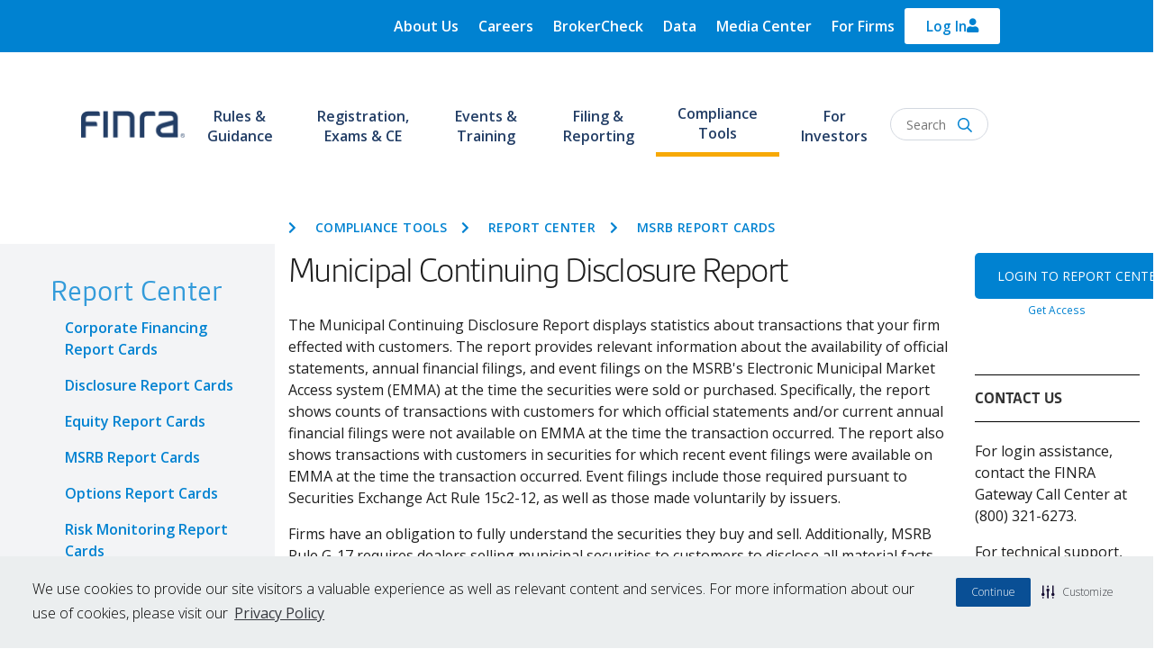

--- FILE ---
content_type: text/html; charset=UTF-8
request_url: https://www.finra.org/compliance-tools/report-center/msrb/continuing-disclosure-report
body_size: 25273
content:
<!DOCTYPE html>
<html lang="en" dir="ltr" prefix="og: https://ogp.me/ns#">
  <head>
          <script type="text/javascript" src="https://try.abtasty.com/1815f4bcb7f984090f9f3450ffb107c9.js"></script>
        <!-- Google Tag Manager -->
    <script>(function(w,d,s,l,i){w[l]=w[l]||[];w[l].push({'gtm.start':
          new Date().getTime(),event:'gtm.js'});var f=d.getElementsByTagName(s)[0],
        j=d.createElement(s),dl=l!='dataLayer'?'&l='+l:'';j.async=true;j.src=
        'https://www.googletagmanager.com/gtm.js?id='+i+dl;f.parentNode.insertBefore(j,f);
      })(window,document,'script','dataLayer','GTM-PX5XDBN');</script>
    <!-- End Google Tag Manager -->
    <script defer src="//cdn.jsdelivr.net/bluebird/3.5.0/bluebird.min.js"></script>
    <script defer src="https://cdnjs.cloudflare.com/ajax/libs/fetch/2.0.3/fetch.js"></script>
    <meta charset="utf-8" />
<meta name="description" content="The Municipal Continuing Disclosure Report displays statistics about transactions that your firm effected with customers. The report provides relevant information about the availability of official statements, annual financial filings, and event filings on the MSRB&#039;s Electronic Municipal Market Access system (EMMA) at the time the securities were sold or purchased. Specifically, the report shows counts of transactions with customers for which official statements and/or current annual financial filings were not available on EMMA at the time the transaction occurred. The report also shows transactions with customers in securities for which recent event filings were available on EMMA at the" />
<link rel="canonical" href="https://www.finra.org/compliance-tools/report-center/msrb/continuing-disclosure-report" />
<link rel="image_src" href="https://www.finra.org/sites/default/files/2023-12/finra-logo.png" />
<meta name="google" content="p6aFpyERRdC4Ror_K0mTRRtXKjAsz35RTQl_MDv_nNg" />
<meta property="og:title" content="Municipal Continuing Disclosure Report" />
<meta property="og:description" content="The Municipal Continuing Disclosure Report displays statistics about transactions that your firm effected with customers. The report provides relevant information about the availability of official statements, annual financial filings, and event filings on the MSRB&#039;s Electronic Municipal Market Access system (EMMA) at the time the securities were sold or purchased. Specifically, the report shows counts of transactions with customers for which official statements and/or current annual financial filings were not available on EMMA at the time the transaction occurred. The report also shows transactions with customers in securities for which recent event filings were available on EMMA at the" />
<meta property="og:image" content="https://www.finra.org/sites/default/files/2023-12/finra-logo.png" />
<meta name="Generator" content="Drupal 10 (https://www.drupal.org)" />
<meta name="MobileOptimized" content="width" />
<meta name="HandheldFriendly" content="true" />
<meta name="viewport" content="width=device-width, initial-scale=1, shrink-to-fit=no" />
<meta http-equiv="x-ua-compatible" content="ie=edge" />
<link rel="icon" href="/themes/custom/finra_bootstrap_sass/favicon.ico" type="image/vnd.microsoft.icon" />
<link rel="canonical" href="https://www.finra.org/compliance-tools/report-center/msrb/continuing-disclosure-report" />
<link rel="shortlink" href="https://www.finra.org/node/177596" />
<script>window.a2a_config=window.a2a_config||{};a2a_config.callbacks=[];a2a_config.overlays=[];a2a_config.templates={};a2a_config.exclude_services = [ 'linkedin', 'facebook', 'twitter', 'email', 'amazon_wish_list', 'aol_mail', 'balatarin', 'bibsonomy', 'bitty_browser', 'blogger', 'blogmarks', 'bookmarks_fr', 'box_net', 'buffer', 'citeulike', 'copy_link', 'diary_ru', 'diaspora', 'digg', 'diigo', 'douban', 'draugiem', 'evernote', 'fark', 'flipboard', 'folkd', 'google_gmail', 'google_classroom', 'hacker_news', 'hatena', 'houzz', 'instapaper', 'known', 'line', 'livejournal', 'mail_ru', 'mendeley', 'meneame', 'mewe', 'mixi', 'myspace', 'odnoklassniki', 'outlook_com', 'papaly', 'pinboard', 'pinterest', 'plurk', 'pocket', 'print', 'printfriendly', 'pusha', 'kindle_it', 'qzone', 'rediff', 'refind', 'sina_weibo', 'sitejot', 'skype', 'slashdot', 'sms', 'snapchat', 'svejo', 'symbaloo_bookmarks', 'telegram', 'threema', 'trello', 'tumblr', 'twiddla', 'typepad_post', 'viber', 'vk', 'wechat', 'wordpress', 'wykop', 'xing', 'yahoo_mail', 'yummly' ];</script>

    <title>Municipal Continuing Disclosure Report | FINRA.org</title>
    <link rel="stylesheet" media="all" href="/sites/default/files/css/css_TTUTCJrGjBQLGHFz4WSSV_ywtLPEt7p-ne7YTALO2RQ.css?delta=0&amp;language=en&amp;theme=finra_bootstrap_sass&amp;include=[base64]" />
<link rel="stylesheet" media="all" href="https://use.fontawesome.com/releases/v5.7.2/css/all.css" />
<link rel="stylesheet" media="all" href="https://use.fontawesome.com/releases/v5.7.2/css/v4-shims.css" />
<link rel="stylesheet" media="all" href="/sites/default/files/css/css_qUWuYNzqxsOUG0wOLFu7TF7vqdMVHROdUcn-wiikrwM.css?delta=3&amp;language=en&amp;theme=finra_bootstrap_sass&amp;include=[base64]" />
<link rel="stylesheet" media="all" href="//use.typekit.net/nba4hvp.css" />
<link rel="stylesheet" media="all" href="/sites/default/files/css/css_2udr5HuvRR0FhmZ0uZuUnixNtNONrqn23_s70NEGYQM.css?delta=5&amp;language=en&amp;theme=finra_bootstrap_sass&amp;include=[base64]" />
<link rel="stylesheet" media="all" href="//fonts.googleapis.com/css?family=Open+Sans" />
<link rel="stylesheet" media="all" href="//fonts.googleapis.com/css?family=Open+Sans:300,300i,400,400i,600,600i,700,700i,800,800i" />

    
          
      </head>
  <body class="layout-two-sidebars page-node-177596">
  <!-- Google Tag Manager (noscript) -->
  <noscript><iframe src="https://www.googletagmanager.com/ns.html?id=GTM-PX5XDBN"
                    height="0" width="0" style="display:none;visibility:hidden"></iframe></noscript>
  <!-- End Google Tag Manager (noscript) -->
        <a href="#main-content" class="visually-hidden focusable">
      Skip to main content
    </a>
    
      <div class="dialog-off-canvas-main-canvas" data-off-canvas-main-canvas>
    <div id="page-wrapper"  class="page--type-article">
  <div id="page">
    
      <header id="Finra_homepage_header" class="header" role="banner" aria-label="Site header">
        <div class="secondary-new-header">
          <div class="secondary-header-row row">
            <div class="secondary-menu" id = "desk_menu_sec">
                <section class="region region-secondary-menu">
    <div  id="block-finrautilitymenu" data-block-plugin-id="system_menu_block:finra-utility-menu" class="block block-menu navigation menu--finra-utility-menu">
            
  <h2 class="sr-only visually-hidden" id="block-finrautilitymenu-menu">FINRA Utility Menu</h2>
  

                            <ul id="block-finrautilitymenu" class="clearfix nav navbar-nav">
                    <li class="nav-item menu-item--collapsed">
                        <a href="/about" class="nav-link" data-drupal-link-system-path="node/135106">About Us</a>
              </li>
                <li class="nav-item menu-item--collapsed">
                        <a href="/careers" class="nav-link" data-drupal-link-system-path="node/135166">Careers</a>
              </li>
                <li class="nav-item">
                        <a href="https://brokercheck.finra.org" class="nav-link">BrokerCheck</a>
              </li>
                <li class="nav-item">
                        <a href="/finra-data" class="nav-link" data-drupal-link-system-path="node/180426">Data</a>
              </li>
                <li class="nav-item menu-item--collapsed">
                        <a href="/media-center" class="nav-link" data-drupal-link-system-path="node/340671">Media Center</a>
              </li>
                <li class="nav-item">
                        <a href="/member-firm-hub" class="nav-link" data-drupal-link-system-path="node/342121">For Firms</a>
              </li>
        </ul>
  


  </div>

  </section>

            </div>
            <div class="top-header-form">
                <section class="region region-top-header-form">
    <div id="block-finra-bootstrap-sass-loginoverlaynewhomepage-2" data-block-plugin-id="block_content:5f737dd3-a3ee-4d2a-b891-e115158ec6d9" class="block-content-basic block block-block-content block-block-content5f737dd3-a3ee-4d2a-b891-e115158ec6d9">
  
    
      <div class="content">
      
            <div class="clearfix text-formatted field field--name-body field--type-text-with-summary field--label-hidden field__item"><div class="test" aria-controls="loginCollapse" aria-expanded="false" data-toggle="collapse" href="#loginCollapse" id="login-icon" role="button"><p><svg viewBox="0 0 448 512"><!--!Font Awesome Free 6.5.1 by @fontawesome - https://fontawesome.com License - https://fontawesome.com/license/free Copyright 2024 Fonticons, Inc.--><path fill="currentColor" d="M304 128a80 80 0 1 0 -160 0 80 80 0 1 0 160 0zM96 128a128 128 0 1 1 256 0A128 128 0 1 1 96 128zM49.3 464H398.7c-8.9-63.3-63.3-112-129-112H178.3c-65.7 0-120.1 48.7-129 112zM0 482.3C0 383.8 79.8 304 178.3 304h91.4C368.2 304 448 383.8 448 482.3c0 16.4-13.3 29.7-29.7 29.7H29.7C13.3 512 0 498.7 0 482.3z" /></svg></p></div><div class="collapse" id="loginCollapse"><div class="login-responsive">&nbsp;</div><div class="login-row" layout="row"><div class="login-col" layout="col"><p class="login-subtitle"><span>For the Public</span></p><p class="login-title"><a href="https://ews.finra.org/auth/logon?realm=ews&amp;goto=https%3A//gateway.finra.org/app/data%3FrcpRedirNum%3D1">FINRA DATA</a></p><p class="login-desc">FINRA Data provides non-commercial use of data, specifically the ability to save data views and create and manage a Bond Watchlist.</p><div class="login-btn" style="padding:5px 0px 14px;"><a href="https://ews.finra.org/auth/logon?realm=ews&amp;goto=https%3A//gateway.finra.org/app/data%3FrcpRedirNum%3D1"><span>Login</span></a></div></div><div class="login-col" layout="col"><p class="login-subtitle"><span>For Industry Professionals</span></p><p class="login-title"><a href="https://finpro.finra.org/">FINPRO GATEWAY</a></p><p class="login-desc">Registered representatives can fulfill Continuing Education requirements, view their industry CRD record and perform other compliance tasks.</p><div class="login-btn" style="padding:5px 0px 14px;"><a href="https://finpro.finra.org/"><span>Login</span></a></div></div><div class="login-col" layout="col"><p class="login-subtitle"><span>For Member Firms</span></p><p class="login-title"><a href="https://gateway.finra.org/">FINRA GATEWAY</a></p><p class="login-desc">Firm compliance professionals can access filings and requests, run reports and submit support tickets.</p><div class="login-btn" style="padding:5px 0px 14px;"><a href="https://gateway.finra.org/"><span>Login</span></a></div></div><div class="login-col" layout="col"><p class="login-subtitle"><span>For Case Participants</span></p><p class="login-title"><a href="https://drportal.finra.org/">DR PORTAL</a></p><p class="login-desc">Arbitration and mediation case participants and FINRA neutrals can view case information and submit documents through this Dispute Resolution Portal.</p><div class="login-btn" style="padding:5px 0px 14px;"><a href="https://drportal.finra.org/"><span>Login</span></a></div></div></div><div class="login-fourth"><p class="need-help" style="font-size:16px;"><a href="https://tools.finra.org/cc_support/">Need Help?</a> | <a href="https://www.finra.org/filing-reporting/systems-status">Check System Status</a></p><p class="other-systems" style="font-size:16px;"><a href="https://www.finra.org/filing-reporting/entitlement/systems">Log In to other FINRA systems</a></p></div></div></div>
      
    </div>
  </div>

  </section>

            </div>
          </div>
        </div>
                <div class="finra-container region-second-header">
        <div class="row">
          <div class="page-header">
              <section class="region region-header">
          <a href="/" title="Home" rel="home" class="navbar-brand">
              <img src="/sites/default/files/FINRA_Logo_Desktop.png" alt="FINRA: 85 years of protecting investors - Home" width="115px" height="42.5px" class="img-fluid d-inline-block align-top" />
            
    </a>
    
  </section>

          </div>
          <div class="navbar-top">
            <nav class="navbar navbar-dark bg-transparent" id="navbar-top" aria-label="FINRA Main">
              <div class="header-menus col collapse" id="CollapsingNavbar">
                                <div class="primary-header-row row">
                  <div class="primary-menu">
                      <section class="region region-primary-menu">
    <div id="block-finra-bootstrap-sass-finrahomepagenavmegamenusnew" data-block-plugin-id="superfish:finra-homepage-nav-megamenus-new" class="block block-superfish block-superfishfinra-homepage-nav-megamenus-new">
  
    
      <div class="content">
      
<div>
  <ul id="superfish-finra-homepage-nav-megamenus-new" class="menu sf-menu sf-finra-homepage-nav-megamenus-new sf-horizontal sf-style-none">
    
<li id="finra-homepage-nav-megamenus-new-menu-link-content1b4d9607-2d0a-4ba3-a6e7-4a6b1cbb6e82--2" class="sf-depth-1 header menuparent"><a href="/rules-guidance" class="sf-depth-1 menuparent" aria-labelledby="Rules &amp; Guidance">Rules &amp; Guidance</a><ul class="sf-multicolumn"><li class="sf-multicolumn-wrapper "><ol class="multicolumn-content"><li id="finra-homepage-nav-megamenus-new-menu-link-content2b12b470-c7eb-4690-8fd4-f9b3e24e6e15--2" class="sf-depth-2 header sf-multicolumn-column menuparent"><div class="sf-multicolumn-column"><a href="/rules-guidance" class="sf-depth-2 menuparent" aria-labelledby="R&amp;G Section 1">R&amp;G Section 1</a><ol class="multicolumn-content"><li id="finra-homepage-nav-megamenus-new-menu-link-content34143c81-286b-4cfe-96fd-1a36a135d75b--2" class="sf-depth-3 header menuparent"><h2><a href="/rules-guidance/finra-manual" class="sf-depth-3 menuparent" aria-labelledby="FINRA Manual">FINRA Manual</a></h2><ol class="multicolumn-content"><li id="finra-homepage-nav-megamenus-new-menu-link-content3cd026de-017b-44ff-a42c-3d45c4adc2ba--2" class="sf-depth-4 header sf-no-children"><a href="/rules-guidance/rulebooks/updates" class="sf-depth-4" aria-labelledby="Updates">Updates</a></li></ol></li><li id="finra-homepage-nav-megamenus-new-menu-link-contentcd534a29-dae6-4b27-954d-7f3f6aa5f95a--2" class="sf-depth-3 header menuparent"><h2><a href="/rules-guidance/interpreting-rules" class="sf-depth-3 menuparent" aria-labelledby="Interpreting the Rules">Interpreting the Rules</a></h2><ol class="multicolumn-content"><li id="finra-homepage-nav-megamenus-new-menu-link-contentbfc59af9-883c-4ce9-9508-07a74a3dbac5--2" class="sf-depth-4 header sf-no-children"><a href="/rules-guidance/notices" class="sf-depth-4" aria-labelledby="Notices">Notices</a></li><li id="finra-homepage-nav-megamenus-new-menu-link-contenta067da24-ce37-43a4-acbd-019db86020de--2" class="sf-depth-4 header sf-no-children"><a href="/rules-guidance/guidance" class="sf-depth-4" aria-labelledby="Guidance">Guidance</a></li><li id="finra-homepage-nav-megamenus-new-menu-link-content157e31e2-c14b-4fd7-8e33-01515c4ba0bf--2" class="sf-depth-4 header sf-no-children"><a href="/rules-guidance/guidance/faqs" class="sf-depth-4" aria-labelledby="Frequently Asked Questions">Frequently Asked Questions</a></li><li id="finra-homepage-nav-megamenus-new-menu-link-contente44c49ed-a2d7-4660-8937-8285e50fc411--2" class="sf-depth-4 header sf-no-children"><a href="/rules-guidance/key-topics" class="sf-depth-4" aria-labelledby="Key Topics">Key Topics</a></li><li id="finra-homepage-nav-megamenus-new-menu-link-contenta7c1dcca-4c7d-437a-a1ab-6f0b1aadb744--2" class="sf-depth-4 header sf-no-children"><a href="/rules-guidance/interpretive-questions" class="sf-depth-4" aria-labelledby="Interpretive Questions">Interpretive Questions</a></li></ol></li></ol></div></li><li id="finra-homepage-nav-megamenus-new-menu-link-content16a886d5-41e2-4e4e-820c-8b43ad12cf92--2" class="sf-depth-2 header sf-multicolumn-column menuparent"><div class="sf-multicolumn-column"><a href="/rules-guidance" class="sf-depth-2 menuparent" aria-labelledby="R&amp;G Section 2">R&amp;G Section 2</a><ol class="multicolumn-content"><li id="finra-homepage-nav-megamenus-new-menu-link-content7bf9ad1b-48c9-46ea-aea1-0c8fedf6e76b--2" class="sf-depth-3 header menuparent"><h2><a href="/rules-guidance/rulemaking-process" class="sf-depth-3 menuparent" aria-labelledby="The Rulemaking Process">The Rulemaking Process</a></h2><ol class="multicolumn-content"><li id="finra-homepage-nav-megamenus-new-menu-link-contentbb8cb4dd-cc48-4206-9aa6-8c076743f2b9--2" class="sf-depth-4 header sf-no-children"><a href="/rules-guidance/rule-filings" class="sf-depth-4" aria-labelledby="Rule Filings">Rule Filings</a></li><li id="finra-homepage-nav-megamenus-new-menu-link-content0435d995-74bd-40da-b86a-40b62d41e5d9--2" class="sf-depth-4 header sf-no-children"><a href="https://tools.finra.org/rule_filings/" class="sf-depth-4 sf-external" aria-labelledby="Rule Filing Status Report">Rule Filing Status Report</a></li><li id="finra-homepage-nav-megamenus-new-menu-link-content5e4d2052-7c9f-43be-b9c9-b970f21d78fd--2" class="sf-depth-4 header sf-no-children"><a href="/rules-guidance/requests-for-comments" class="sf-depth-4" aria-labelledby="Requests for Comments">Requests for Comments</a></li><li id="finra-homepage-nav-megamenus-new-menu-link-content72741ca5-a482-40a7-ac2e-bfbcdb708594--2" class="sf-depth-4 header sf-no-children"><a href="/rules-guidance/rulebook-consolidation" class="sf-depth-4" aria-labelledby="Rulebook Consolidation">Rulebook Consolidation</a></li></ol></li></ol></div></li><li id="finra-homepage-nav-megamenus-new-menu-link-content47861d1e-f84c-48aa-a39c-7a264303694d--2" class="sf-depth-2 header sf-multicolumn-column menuparent"><div class="sf-multicolumn-column"><a href="/rules-guidance" class="sf-depth-2 menuparent" aria-labelledby="R&amp;G Section 3">R&amp;G Section 3</a><ol class="multicolumn-content"><li id="finra-homepage-nav-megamenus-new-menu-link-content4d3988a6-9d3c-4b49-b08f-5ec10bd2378d--2" class="sf-depth-3 header menuparent"><h2><a href="/rules-guidance/adjudication-decisions" class="sf-depth-3 menuparent" aria-labelledby="Adjudications &amp; Decisions">Adjudications &amp; Decisions</a></h2><ol class="multicolumn-content"><li id="finra-homepage-nav-megamenus-new-menu-link-contentda0fdb33-e0ea-4e1a-b92c-cf7a90128e9b--2" class="sf-depth-4 header sf-no-children"><a href="/rules-guidance/adjudication-decisions/national-adjudicatory-council-nac" class="sf-depth-4" aria-labelledby="National Adjudicatory Council (NAC)">National Adjudicatory Council (NAC)</a></li><li id="finra-homepage-nav-megamenus-new-menu-link-contentf37f3677-c5e1-403d-a87c-288b022fc036--2" class="sf-depth-4 header sf-no-children"><a href="/rules-guidance/adjudication-decisions/office-hearing-officers-oho/about" class="sf-depth-4" aria-labelledby="Office of Hearing Officers (OHO)">Office of Hearing Officers (OHO)</a></li></ol></li></ol></div></li><li id="finra-homepage-nav-megamenus-new-menu-link-content14293eb5-673b-4472-95fc-84c7b5a3c532--2" class="sf-depth-2 header sf-multicolumn-column menuparent"><div class="sf-multicolumn-column"><a href="/rules-guidance" class="sf-depth-2 menuparent" aria-labelledby="R&amp;G Section 4">R&amp;G Section 4</a><ol class="multicolumn-content"><li id="finra-homepage-nav-megamenus-new-menu-link-contente040ccaf-750c-4e7a-b1ac-b527a3b29bc1--2" class="sf-depth-3 header menuparent"><h2><a href="/rules-guidance/enforcement" class="sf-depth-3 menuparent" aria-labelledby="Enforcement">Enforcement</a></h2><ol class="multicolumn-content"><li id="finra-homepage-nav-megamenus-new-menu-link-content3160b9d2-e42d-4588-b87c-fdd986d234de--2" class="sf-depth-4 header sf-no-children"><a href="https://www.finra.org/rules-guidance/oversight-enforcement/disciplinary-actions-online" class="sf-depth-4 sf-external" aria-labelledby="Disciplinary Actions Online">Disciplinary Actions Online</a></li><li id="finra-homepage-nav-megamenus-new-menu-link-content9bc2c3c1-6105-4a43-84e7-d3b87b38bbdd--2" class="sf-depth-4 header sf-no-children"><a href="/rules-guidance/oversight-enforcement/disciplinary-actions" class="sf-depth-4" aria-labelledby="Monthly Disciplinary Actions">Monthly Disciplinary Actions</a></li><li id="finra-homepage-nav-megamenus-new-menu-link-contentdcdce396-9e20-4fba-9cf9-7c1822af7b43--2" class="sf-depth-4 header sf-no-children"><a href="/rules-guidance/oversight-enforcement/sanction-guidelines" class="sf-depth-4" aria-labelledby="Sanction Guidelines">Sanction Guidelines</a></li><li id="finra-homepage-nav-megamenus-new-menu-link-content7ae8b495-7bbc-4713-a3d1-393e757a4f7a--2" class="sf-depth-4 header sf-no-children"><a href="/rules-guidance/oversight-Oversight%2520%2526%2520Enforcement/individuals-barred-finra" class="sf-depth-4" aria-labelledby="Individuals Barred by FINRA">Individuals Barred by FINRA</a></li></ol></li></ol></div></li></ol></li></ul></li><li id="finra-homepage-nav-megamenus-new-menu-link-content568be8c6-2749-4b61-afa4-e1aef3056650--2" class="sf-depth-1 header menuparent"><a href="/registration-exams-ce" class="sf-depth-1 menuparent" aria-labelledby="Registration, Exams &amp; CE">Registration, Exams &amp; CE</a><ul class="sf-multicolumn"><li class="sf-multicolumn-wrapper "><ol class="multicolumn-content"><li id="finra-homepage-nav-megamenus-new-menu-link-content743dcab1-fa12-4078-9425-f1e5f9d0519a--2" class="sf-depth-2 header sf-multicolumn-column menuparent"><div class="sf-multicolumn-column"><a href="/registration-exams-ce" class="sf-depth-2 menuparent" aria-labelledby="Registration section 1">Registration section 1</a><ol class="multicolumn-content"><li id="finra-homepage-nav-megamenus-new-menu-link-content4e8b3fa4-2b63-4dc6-9b06-3ec58bd3b6d6--2" class="sf-depth-3 header menuparent"><h2><a href="/registration-exams-ce/registration" class="sf-depth-3 menuparent" aria-labelledby="Registration">Registration</a></h2><ol class="multicolumn-content"><li id="finra-homepage-nav-megamenus-new-menu-link-contentf6878ec3-2a37-4286-b0ff-51f38f2ea5fd--2" class="sf-depth-4 header sf-no-children"><a href="/registration-exams-ce/broker-dealers" class="sf-depth-4" aria-labelledby="Broker Dealers">Broker Dealers</a></li><li id="finra-homepage-nav-megamenus-new-menu-link-content0ecbf1ea-6ca0-4bc8-8e9b-59e7cba90a62--2" class="sf-depth-4 header sf-no-children"><a href="/registration-exams-ce/capital-acquisition-brokers" class="sf-depth-4" aria-labelledby="Capital Acquisition Brokers">Capital Acquisition Brokers</a></li><li id="finra-homepage-nav-megamenus-new-menu-link-content01963f11-2411-4031-a5c9-8e73580648f3--2" class="sf-depth-4 header sf-no-children"><a href="/registration-exams-ce/funding-portals" class="sf-depth-4" aria-labelledby="Funding Portals">Funding Portals</a></li><li id="finra-homepage-nav-megamenus-new-menu-link-content45b769ff-9b3c-4cbc-befb-79380e5b6014--2" class="sf-depth-4 header sf-no-children"><a href="/registration-exams-ce/individuals" class="sf-depth-4" aria-labelledby="Individuals">Individuals</a></li></ol></li></ol></div></li><li id="finra-homepage-nav-megamenus-new-menu-link-contentac0e3bb2-976c-4b6a-8fec-981489a9fdec--2" class="sf-depth-2 header sf-multicolumn-column menuparent"><div class="sf-multicolumn-column"><a href="/registration-exams-ce" class="sf-depth-2 menuparent" aria-labelledby="Registration Section 2">Registration Section 2</a><ol class="multicolumn-content"><li id="finra-homepage-nav-megamenus-new-menu-link-content5b603fc0-12c2-44c3-bb60-0db5f114a14f--2" class="sf-depth-3 header menuparent"><h2><a href="/registration-exams-ce/qualification-exams" class="sf-depth-3 menuparent" aria-labelledby="Qualification Exams">Qualification Exams</a></h2><ol class="multicolumn-content"><li id="finra-homepage-nav-megamenus-new-menu-link-content63752dac-c460-4619-b75a-0544d39f9e21--2" class="sf-depth-4 header sf-no-children"><a href="/registration-exams-ce/qualification-exams/securities-industry-essentials-exam-sie" class="sf-depth-4" aria-labelledby="Securities Industry Essentials Exam (SIE)">Securities Industry Essentials Exam (SIE)</a></li><li id="finra-homepage-nav-megamenus-new-menu-link-contenteba0ebc3-0134-40a1-869d-3a5a30f05306--2" class="sf-depth-4 header sf-no-children"><a href="/registration-exams-ce/qualification-exams/series7" class="sf-depth-4" aria-labelledby="Series 7">Series 7</a></li></ol></li><li id="finra-homepage-nav-megamenus-new-menu-link-content1d435c60-0a5d-4ac1-baac-6feb68ac1aa4--2" class="sf-depth-3 header menuparent"><h2><a href="/registration-exams-ce/continuing-education" class="sf-depth-3 menuparent" aria-labelledby="Continuing Education (CE)">Continuing Education (CE)</a></h2><ol class="multicolumn-content"><li id="finra-homepage-nav-megamenus-new-menu-link-content12708005-03a9-4813-a1c4-b79ccb575e00--2" class="sf-depth-4 header sf-no-children"><a href="/registration-exams-ce/continuing-education/regulatory-element-topics" class="sf-depth-4" aria-labelledby="View a Regulatory Element Learning Plan">View a Regulatory Element Learning Plan</a></li></ol></li></ol></div></li><li id="finra-homepage-nav-megamenus-new-menu-link-content87ac70da-476d-497b-bee4-39d65e59ea5f--2" class="sf-depth-2 header sf-multicolumn-column menuparent"><div class="sf-multicolumn-column"><a href="/registration-exams-ce" class="sf-depth-2 menuparent" aria-labelledby="Registration Section 3">Registration Section 3</a><ol class="multicolumn-content"><li id="finra-homepage-nav-megamenus-new-menu-link-content1f87e2bc-137c-4e76-ba12-921ac5400696--2" class="sf-depth-3 header menuparent"><h2><a href="/registration-exams-ce/classic-crd" class="sf-depth-3 menuparent" aria-labelledby="Registration Systems">Registration Systems</a></h2><ol class="multicolumn-content"><li id="finra-homepage-nav-megamenus-new-menu-link-content74de55a6-970c-49a4-877f-6a3cd1584db9--2" class="sf-depth-4 header sf-no-children"><a href="/registration-exams-ce/classic-crd" class="sf-depth-4" aria-labelledby="Classic CRD">Classic CRD</a></li><li id="finra-homepage-nav-megamenus-new-menu-link-contentc425811e-6944-4643-9a4b-21222d7ed44e--2" class="sf-depth-4 header sf-no-children"><a href="/registration-exams-ce/finpro" class="sf-depth-4" aria-labelledby="Financial Professional Gateway (FinPro)">Financial Professional Gateway (FinPro)</a></li><li id="finra-homepage-nav-megamenus-new-menu-link-content7afd209b-9193-484a-b160-9705bcd8e250--2" class="sf-depth-4 header sf-no-children"><a href="/registration-exams-ce/financial-industry-networking-directory" class="sf-depth-4" aria-labelledby="Financial Industry Networking Directory (FIND)">Financial Industry Networking Directory (FIND)</a></li></ol></li></ol></div></li></ol></li></ul></li><li id="finra-homepage-nav-megamenus-new-menu-link-contentc47867f6-a419-4633-83aa-9fb4c8d8cda7--2" class="sf-depth-1 header menuparent"><a href="/events-training" class="sf-depth-1 menuparent" aria-labelledby="Events &amp; Training">Events &amp; Training</a><ul class="sf-multicolumn"><li class="sf-multicolumn-wrapper "><ol class="multicolumn-content"><li id="finra-homepage-nav-megamenus-new-menu-link-content9cd640c1-feb7-4c4a-b67e-a3eaedacd028--2" class="sf-depth-2 header sf-multicolumn-column menuparent"><div class="sf-multicolumn-column"><a href="/events-training" class="sf-depth-2 menuparent" aria-labelledby="Events &amp; Training Section 1">Events &amp; Training Section 1</a><ol class="multicolumn-content"><li id="finra-homepage-nav-megamenus-new-menu-link-contentf380a1ac-d9fd-45e2-8f15-32b96331c18f--2" class="sf-depth-3 header sf-no-children"><a href="/events-training/upcoming-events" class="sf-depth-3" aria-labelledby="Upcoming Events">Upcoming Events</a></li><li id="finra-homepage-nav-megamenus-new-menu-link-content2be4f6af-c66f-4a7f-b415-ff139f4a19dd--2" class="sf-depth-3 header sf-no-children"><a href="/events-training/on-demand-education" class="sf-depth-3" aria-labelledby="On-Demand Education">On-Demand Education</a></li><li id="finra-homepage-nav-megamenus-new-menu-link-content6b6eca67-0596-44bb-94d5-a7f7dcaec084--2" class="sf-depth-3 header sf-no-children"><a href="/events-training/FINRA-crypto-and-blockchain-education-program" class="sf-depth-3" aria-labelledby="FINRA Crypto and Blockchain Education Program">FINRA Crypto and Blockchain Education Program</a></li><li id="finra-homepage-nav-megamenus-new-menu-link-content9abdc27c-9497-426d-be8e-465a10d034ac--2" class="sf-depth-3 header sf-no-children"><a href="/events-training/FINRA-crcp-program" class="sf-depth-3" aria-labelledby="FINRA Certified Regulatory and Compliance Professional (CRCP)® Program">FINRA Certified Regulatory and Compliance Professional (CRCP)® Program</a></li><li id="finra-homepage-nav-megamenus-new-menu-link-content81cc3c6b-ad65-4627-8b34-69f4bb5d3e5e--2" class="sf-depth-3 header sf-no-children"><a href="/events-training/flex" class="sf-depth-3" aria-labelledby="Financial Learning Experience (FLEX)">Financial Learning Experience (FLEX)</a></li><li id="finra-homepage-nav-megamenus-new-menu-link-content911c7ec5-023c-4c98-953f-b121ff986fa3--2" class="sf-depth-3 header sf-no-children"><a href="/events-training/webinars" class="sf-depth-3" aria-labelledby="Technical &amp; Navigational Webinars">Technical &amp; Navigational Webinars</a></li></ol></div></li></ol></li></ul></li><li id="finra-homepage-nav-megamenus-new-menu-link-contentf3f7bbdd-246d-45c1-af1c-960dc8ad074d--2" class="sf-depth-1 header menuparent"><a href="/filing-reporting" class="sf-depth-1 menuparent" aria-labelledby="Filing &amp; Reporting">Filing &amp; Reporting</a><ul class="sf-multicolumn"><li class="sf-multicolumn-wrapper "><ol class="multicolumn-content"><li id="finra-homepage-nav-megamenus-new-menu-link-content296db8b3-7b22-4c23-a036-06be44277a69--2" class="sf-depth-2 header sf-multicolumn-column menuparent"><div class="sf-multicolumn-column"><a href="/filing-reporting" class="sf-depth-2 menuparent" aria-labelledby="Filing &amp; Reporting Section 1">Filing &amp; Reporting Section 1</a><ol class="multicolumn-content"><li id="finra-homepage-nav-megamenus-new-menu-link-contentf874a19d-557b-487f-88f1-3d84445f4bc9--2" class="sf-depth-3 header sf-no-children"><a href="/filing-reporting/finra-gateway" class="sf-depth-3" aria-labelledby="FINRA Gateway">FINRA Gateway</a></li><li id="finra-homepage-nav-megamenus-new-menu-link-contentf6c4c3c6-93c8-42cf-ab58-476a92d01380--2" class="sf-depth-3 header sf-no-children"><a href="/filing-reporting/systems-status" class="sf-depth-3" aria-labelledby="Systems Status">Systems Status</a></li><li id="finra-homepage-nav-megamenus-new-menu-link-contentd27e2150-fc22-4e07-98c1-2cce079184a8--2" class="sf-depth-3 header sf-no-children"><a href="/filing-reporting/entitlement" class="sf-depth-3" aria-labelledby="Entitlement Program">Entitlement Program</a></li><li id="finra-homepage-nav-megamenus-new-menu-link-content68c74d41-92b9-4e79-84e4-5c43beaf45dc--2" class="sf-depth-3 header sf-no-children"><a href="/filing-reporting/market-transparency-reporting" class="sf-depth-3" aria-labelledby="Market Transparency Reporting Tools">Market Transparency Reporting Tools</a></li><li id="finra-homepage-nav-megamenus-new-menu-link-contentbb250ecd-0432-4ebc-bccf-a21e455fb617--2" class="sf-depth-3 header sf-no-children"><a href="/filing-reporting/regulatory-filing-systems" class="sf-depth-3" aria-labelledby="Regulatory Filing Systems">Regulatory Filing Systems</a></li><li id="finra-homepage-nav-megamenus-new-menu-link-content2de7e722-b3b2-471e-9cf2-587f649dd923--2" class="sf-depth-3 header sf-no-children"><a href="/filing-reporting/data-transfer-tools" class="sf-depth-3" aria-labelledby="Data Transfer Tools">Data Transfer Tools</a></li><li id="finra-homepage-nav-megamenus-new-menu-link-contentec6d9be1-8ac6-4071-890c-52838b5490a2--2" class="sf-depth-3 header sf-no-children"><a href="/filing-reporting/e-bill" class="sf-depth-3" aria-labelledby="E-Bill">E-Bill</a></li></ol></div></li></ol></li></ul></li><li id="finra-homepage-nav-megamenus-new-menu-link-contentabdfc859-e1e4-4071-9b99-9535c132ee72--2" class="active-trail sf-depth-1 header menuparent"><a href="/compliance-tools" class="sf-depth-1 menuparent" aria-labelledby="Compliance Tools">Compliance Tools</a><ul class="sf-multicolumn"><li class="sf-multicolumn-wrapper "><ol class="multicolumn-content"><li id="finra-homepage-nav-megamenus-new-menu-link-content318c9740-343f-48dd-a32e-600f8c817211--2" class="active-trail sf-depth-2 header sf-multicolumn-column menuparent"><div class="sf-multicolumn-column"><a href="/compliance-tools" class="sf-depth-2 menuparent" aria-labelledby="Compliance Tools Section 1">Compliance Tools Section 1</a><ol class="multicolumn-content"><li id="finra-homepage-nav-megamenus-new-menu-link-contentd8bcc1fd-b0d4-4a3d-8042-4f943ef5b409--2" class="sf-depth-3 header sf-no-children"><a href="/compliance-tools/anti-money-laundering-template-small-firms" class="sf-depth-3" aria-labelledby="Anti-Money Laundering Template">Anti-Money Laundering Template</a></li><li id="finra-homepage-nav-megamenus-new-menu-link-content2badcc82-a0ba-4813-a97b-5cde27a154a6--2" class="sf-depth-3 header sf-no-children"><a href="https://www.finra.org/compliance-tools/cybersecurity-checklist" class="sf-depth-3 sf-external" aria-labelledby="Cybersecurity Checklist">Cybersecurity Checklist</a></li><li id="finra-homepage-nav-megamenus-new-menu-link-content7f6b440c-bc36-49c7-900b-1fe8e36909db--2" class="sf-depth-3 header sf-no-children"><a href="/compliance-tools/compliance-calendar" class="sf-depth-3" aria-labelledby="Compliance Calendar">Compliance Calendar</a></li><li id="finra-homepage-nav-megamenus-new-menu-link-contente0f11415-45ff-4cf1-925e-cf2b1f5cecf9--2" class="sf-depth-3 header sf-no-children"><a href="/compliance-tools/weekly-archive" class="sf-depth-3" aria-labelledby="Weekly Update Email Archive">Weekly Update Email Archive</a></li><li id="finra-homepage-nav-megamenus-new-menu-link-content170de235-7c02-4852-984e-95eef4499125--2" class="sf-depth-3 header sf-no-children"><a href="/compliance-tools/peer-2-peer-compliance-library" class="sf-depth-3" aria-labelledby="Peer-2-Peer Compliance Library">Peer-2-Peer Compliance Library</a></li></ol></div></li></ol></li></ul></li><li id="finra-homepage-nav-megamenus-new-menu-link-content8a617041-43a3-43ff-9f58-6a2615970d47--2" class="sf-depth-1 header menuparent"><a href="/investors" class="sf-depth-1 menuparent" aria-labelledby="For Investors">For Investors</a><ul class="sf-multicolumn"><li class="sf-multicolumn-wrapper "><ol class="multicolumn-content"><li id="finra-homepage-nav-megamenus-new-menu-link-content955b2de2-2baf-4187-9e39-086c21440220--2" class="sf-depth-2 header sf-multicolumn-column menuparent"><div class="sf-multicolumn-column"><a href="/investors" class="sf-depth-2 menuparent" aria-labelledby="For Investors Section 1">For Investors Section 1</a><ol class="multicolumn-content"><li id="finra-homepage-nav-megamenus-new-menu-link-content1def6247-9eb1-41f1-a045-bbfc96316e74--2" class="sf-depth-3 header sf-no-children"><a href="/investors/insights" class="sf-depth-3" aria-labelledby="Investor Insights">Investor Insights</a></li><li id="finra-homepage-nav-megamenus-new-menu-link-content0f5c83d6-0199-481c-bdb8-4215fffb4371--2" class="sf-depth-3 header sf-no-children"><a href="/investors/tools-and-calculators" class="sf-depth-3" aria-labelledby="Tools &amp; Calculators">Tools &amp; Calculators</a></li><li id="finra-homepage-nav-megamenus-new-menu-link-content53f5080d-f916-4b0a-942e-129c5cf72090--2" class="sf-depth-3 header menuparent"><h2><a href="/investors/personal-finance" class="sf-depth-3 menuparent" aria-labelledby="Personal Finance">Personal Finance</a></h2><ol class="multicolumn-content"><li id="finra-homepage-nav-megamenus-new-menu-link-content2cb22ba9-d516-490f-bd0e-bf9984550142--2" class="sf-depth-4 header sf-no-children"><a href="/investors/investing/investing-basics/investment-goals" class="sf-depth-4" aria-labelledby="Financial Goals">Financial Goals</a></li><li id="finra-homepage-nav-megamenus-new-menu-link-content7c320bbc-4fad-463a-97ee-024d99463fca--2" class="sf-depth-4 header sf-no-children"><a href="/investors/personal-finance/know-your-net-worth" class="sf-depth-4" aria-labelledby="Net Worth">Net Worth</a></li><li id="finra-homepage-nav-megamenus-new-menu-link-content26f056cf-1b99-4c9d-a97c-18cc65a4eb22--2" class="sf-depth-4 header sf-no-children"><a href="/investors/personal-finance/control-spending-calculate-cash-flow" class="sf-depth-4" aria-labelledby="Spending">Spending</a></li><li id="finra-homepage-nav-megamenus-new-menu-link-content2c662e03-9e1f-4e44-80e6-aba99155f167--2" class="sf-depth-4 header sf-no-children"><a href="/investors/personal-finance/manage-your-debt" class="sf-depth-4" aria-labelledby="Debt">Debt</a></li><li id="finra-homepage-nav-megamenus-new-menu-link-content2d5626b5-fe42-47bf-8088-a4996e53f73e--2" class="sf-depth-4 header sf-no-children"><a href="/investors/personal-finance/how-your-credit-score-impacts-your-financial-future" class="sf-depth-4" aria-labelledby="Credit Scores">Credit Scores</a></li><li id="finra-homepage-nav-megamenus-new-menu-link-content5388280f-edc8-40b9-a071-e4d109117508--2" class="sf-depth-4 header sf-no-children"><a href="/investors/personal-finance/start-emergency-fund" class="sf-depth-4" aria-labelledby="Emergency Funds">Emergency Funds</a></li></ol></li></ol></div></li><li id="finra-homepage-nav-megamenus-new-menu-link-content7d8f8a9d-8b19-4d7e-a8cd-586399b0e4f8--2" class="sf-depth-2 header sf-multicolumn-column menuparent"><div class="sf-multicolumn-column"><a href="/investors" class="sf-depth-2 menuparent" aria-labelledby="For Investors Section 2">For Investors Section 2</a><ol class="multicolumn-content"><li id="finra-homepage-nav-megamenus-new-menu-link-content64f29299-b56d-4976-9c4d-c4cd58f933ba--2" class="sf-depth-3 header menuparent"><h2><a href="/investors/investing" class="sf-depth-3 menuparent" aria-labelledby="Investing">Investing</a></h2><ol class="multicolumn-content"><li id="finra-homepage-nav-megamenus-new-menu-link-content3d6bebd0-cfbc-4d39-88f9-a401f33f597e--2" class="sf-depth-4 header sf-no-children"><a href="/investors/investing/investing-basics" class="sf-depth-4" aria-labelledby="Investing Basics">Investing Basics</a></li><li id="finra-homepage-nav-megamenus-new-menu-link-contente62ab252-c90e-43eb-b799-328c951f9680--2" class="sf-depth-4 header sf-no-children"><a href="/investors/investing/investment-products" class="sf-depth-4" aria-labelledby="Investment Products">Investment Products</a></li><li id="finra-homepage-nav-megamenus-new-menu-link-content4a8dd42d-00d4-4290-8ed4-e6224956af5f--2" class="sf-depth-4 header sf-no-children"><a href="/investors/investing/investment-accounts" class="sf-depth-4" aria-labelledby="Investment Accounts">Investment Accounts</a></li><li id="finra-homepage-nav-megamenus-new-menu-link-contentf425f2b1-c2f1-4000-9bb7-2233a2298437--2" class="sf-depth-4 header sf-no-children"><a href="/investors/investing/working-with-investment-professional" class="sf-depth-4" aria-labelledby="Working With an Investment Professional">Working With an Investment Professional</a></li></ol></li><li id="finra-homepage-nav-megamenus-new-menu-link-contenta983f7d0-3993-4f42-80d8-ed474e986f45--2" class="sf-depth-3 header menuparent"><h2><a href="/investors/protect-your-money" class="sf-depth-3 menuparent" aria-labelledby="Protect Your Money">Protect Your Money</a></h2><ol class="multicolumn-content"><li id="finra-homepage-nav-megamenus-new-menu-link-contentbabb7a34-330b-432a-9c7a-3aed86cab6b3--2" class="sf-depth-4 header sf-no-children"><a href="/investors/protect-your-money/check-registration" class="sf-depth-4" aria-labelledby="Check Registration">Check Registration</a></li><li id="finra-homepage-nav-megamenus-new-menu-link-content75981642-a29c-4c2f-a04a-268dd98fd524--2" class="sf-depth-4 header sf-no-children"><a href="/investors/protect-your-money/avoid-fraud" class="sf-depth-4" aria-labelledby="Avoid Fraud">Avoid Fraud</a></li><li id="finra-homepage-nav-megamenus-new-menu-link-content6fe9762e-7c6d-4150-9990-c9db011a5739--2" class="sf-depth-4 header sf-no-children"><a href="/investors/protect-your-money/watch-red-flags" class="sf-depth-4" aria-labelledby="Watch for Red Flags">Watch for Red Flags</a></li><li id="finra-homepage-nav-megamenus-new-menu-link-content773fb0c7-df7e-422b-a8f0-3689c3f58683--2" class="sf-depth-4 header sf-no-children"><a href="/investors/protect-your-money/safeguard-your-identity" class="sf-depth-4" aria-labelledby="Safeguard Your Identity">Safeguard Your Identity</a></li></ol></li></ol></div></li><li id="finra-homepage-nav-megamenus-new-menu-link-contentf03d2691-6592-4649-b41d-6652712ef3d0--2" class="sf-depth-2 header sf-multicolumn-column menuparent"><div class="sf-multicolumn-column"><a href="/investors" class="sf-depth-2 menuparent" aria-labelledby="For Investors Section 3">For Investors Section 3</a><ol class="multicolumn-content"><li id="finra-homepage-nav-megamenus-new-menu-link-contentb0c88306-2bd6-4078-8a56-8766b2affe7f--2" class="sf-depth-3 header sf-no-children"><a href="/investors/military" class="sf-depth-3" aria-labelledby="For the Military">For the Military</a></li><li id="finra-homepage-nav-megamenus-new-menu-link-content1b13b9ef-e483-4cb3-bce6-a5e1069fc45e--2" class="sf-depth-3 header menuparent"><h2><a href="/investors/need-help" class="sf-depth-3 menuparent" aria-labelledby="Need Help?">Need Help?</a></h2><ol class="multicolumn-content"><li id="finra-homepage-nav-megamenus-new-menu-link-contentf4bc73f1-2d52-4a24-9c44-7d956273b8fb--2" class="sf-depth-4 header sf-no-children"><a href="/investors/need-help/file-a-complaint" class="sf-depth-4" aria-labelledby="File a Complaint">File a Complaint</a></li><li id="finra-homepage-nav-megamenus-new-menu-link-contentcca58141-8642-401c-acd4-a857dae74c57--2" class="sf-depth-4 header sf-no-children"><a href="/investors/need-help/helpline-seniors" class="sf-depth-4" aria-labelledby="FINRA Securities Helpline for Seniors">FINRA Securities Helpline for Seniors</a></li><li id="finra-homepage-nav-megamenus-new-menu-link-contentb8670cad-ba33-4aff-a609-45c82362ed80--2" class="sf-depth-4 header sf-no-children"><a href="/arbitration-mediation" class="sf-depth-4" aria-labelledby="Dispute Resolution Services">Dispute Resolution Services</a></li><li id="finra-homepage-nav-megamenus-new-menu-link-contentfb105b99-1a67-497d-8fd6-500d4c597267--2" class="sf-depth-4 header sf-no-children"><a href="/investors/need-help/your-rights-under-sipc-protection" class="sf-depth-4" aria-labelledby="SIPC Protection">SIPC Protection</a></li><li id="finra-homepage-nav-megamenus-new-menu-link-content6b4ead9c-d440-41c5-af0b-aa0f20f66919--2" class="sf-depth-4 header sf-no-children"><a href="/investors/need-help/legitimate-avenues-recovery-investment-losses" class="sf-depth-4" aria-labelledby="Avenues for Recovery of Losses">Avenues for Recovery of Losses</a></li></ol></li></ol></div></li></ol></li></ul></li>
  </ul>
</div>

    </div>
  </div>

  </section>

                  </div>
                  <hr>
                  <div id="mob_menu_sec" class="secondary-menu" style = "display:none">
                    <section class="region region-secondary-menu">
    <div  id="block-finrautilitymenu" data-block-plugin-id="system_menu_block:finra-utility-menu" class="block block-menu navigation menu--finra-utility-menu">
            
  <h2 class="sr-only visually-hidden" id="block-finrautilitymenu-menu">FINRA Utility Menu</h2>
  

                            <ul id="block-finrautilitymenu" class="clearfix nav navbar-nav">
                    <li class="nav-item menu-item--collapsed">
                        <a href="/about" class="nav-link" data-drupal-link-system-path="node/135106">About Us</a>
              </li>
                <li class="nav-item menu-item--collapsed">
                        <a href="/careers" class="nav-link" data-drupal-link-system-path="node/135166">Careers</a>
              </li>
                <li class="nav-item">
                        <a href="https://brokercheck.finra.org" class="nav-link">BrokerCheck</a>
              </li>
                <li class="nav-item">
                        <a href="/finra-data" class="nav-link" data-drupal-link-system-path="node/180426">Data</a>
              </li>
                <li class="nav-item menu-item--collapsed">
                        <a href="/media-center" class="nav-link" data-drupal-link-system-path="node/340671">Media Center</a>
              </li>
                <li class="nav-item">
                        <a href="/member-firm-hub" class="nav-link" data-drupal-link-system-path="node/342121">For Firms</a>
              </li>
        </ul>
  


  </div>

  </section>

                    <section class="region region-top-header-form">
    <div id="block-finra-bootstrap-sass-loginoverlaynewhomepage-2" data-block-plugin-id="block_content:5f737dd3-a3ee-4d2a-b891-e115158ec6d9" class="block-content-basic block block-block-content block-block-content5f737dd3-a3ee-4d2a-b891-e115158ec6d9">
  
    
      <div class="content">
      
            <div class="clearfix text-formatted field field--name-body field--type-text-with-summary field--label-hidden field__item"><div class="test" aria-controls="loginCollapse" aria-expanded="false" data-toggle="collapse" href="#loginCollapse" id="login-icon" role="button"><p><svg viewBox="0 0 448 512"><!--!Font Awesome Free 6.5.1 by @fontawesome - https://fontawesome.com License - https://fontawesome.com/license/free Copyright 2024 Fonticons, Inc.--><path fill="currentColor" d="M304 128a80 80 0 1 0 -160 0 80 80 0 1 0 160 0zM96 128a128 128 0 1 1 256 0A128 128 0 1 1 96 128zM49.3 464H398.7c-8.9-63.3-63.3-112-129-112H178.3c-65.7 0-120.1 48.7-129 112zM0 482.3C0 383.8 79.8 304 178.3 304h91.4C368.2 304 448 383.8 448 482.3c0 16.4-13.3 29.7-29.7 29.7H29.7C13.3 512 0 498.7 0 482.3z" /></svg></p></div><div class="collapse" id="loginCollapse"><div class="login-responsive">&nbsp;</div><div class="login-row" layout="row"><div class="login-col" layout="col"><p class="login-subtitle"><span>For the Public</span></p><p class="login-title"><a href="https://ews.finra.org/auth/logon?realm=ews&amp;goto=https%3A//gateway.finra.org/app/data%3FrcpRedirNum%3D1">FINRA DATA</a></p><p class="login-desc">FINRA Data provides non-commercial use of data, specifically the ability to save data views and create and manage a Bond Watchlist.</p><div class="login-btn" style="padding:5px 0px 14px;"><a href="https://ews.finra.org/auth/logon?realm=ews&amp;goto=https%3A//gateway.finra.org/app/data%3FrcpRedirNum%3D1"><span>Login</span></a></div></div><div class="login-col" layout="col"><p class="login-subtitle"><span>For Industry Professionals</span></p><p class="login-title"><a href="https://finpro.finra.org/">FINPRO GATEWAY</a></p><p class="login-desc">Registered representatives can fulfill Continuing Education requirements, view their industry CRD record and perform other compliance tasks.</p><div class="login-btn" style="padding:5px 0px 14px;"><a href="https://finpro.finra.org/"><span>Login</span></a></div></div><div class="login-col" layout="col"><p class="login-subtitle"><span>For Member Firms</span></p><p class="login-title"><a href="https://gateway.finra.org/">FINRA GATEWAY</a></p><p class="login-desc">Firm compliance professionals can access filings and requests, run reports and submit support tickets.</p><div class="login-btn" style="padding:5px 0px 14px;"><a href="https://gateway.finra.org/"><span>Login</span></a></div></div><div class="login-col" layout="col"><p class="login-subtitle"><span>For Case Participants</span></p><p class="login-title"><a href="https://drportal.finra.org/">DR PORTAL</a></p><p class="login-desc">Arbitration and mediation case participants and FINRA neutrals can view case information and submit documents through this Dispute Resolution Portal.</p><div class="login-btn" style="padding:5px 0px 14px;"><a href="https://drportal.finra.org/"><span>Login</span></a></div></div></div><div class="login-fourth"><p class="need-help" style="font-size:16px;"><a href="https://tools.finra.org/cc_support/">Need Help?</a> | <a href="https://www.finra.org/filing-reporting/systems-status">Check System Status</a></p><p class="other-systems" style="font-size:16px;"><a href="https://www.finra.org/filing-reporting/entitlement/systems">Log In to other FINRA systems</a></p></div></div></div>
      
    </div>
  </div>

  </section>

                  </div>
                  <div id="search-blocks">
<div class="show">
  <div data-block-plugin-id="google_search_header_block" class="block block-finra-google-search block-google-search-header-block">
  
    
      <div class="content">
      <div class="search-icon-custom" id="google-search-header">
  <div class="wrapper_search">
    <input class="custom-landing-search" maxlength="60" type="text" name="finra-search" placeholder="Search">
    <button><svg class="svg-inline--fa fa-search fa-w-16" aria-hidden="true" aria-label="search" style="color: #0082D1;" focusable="false" data-prefix="far" data-icon="search" role="img" xmlns="http://www.w3.org/2000/svg" viewBox="0 0 512 512" data-fa-i2svg=""><path fill="currentColor" d="M508.5 468.9L387.1 347.5c-2.3-2.3-5.3-3.5-8.5-3.5h-13.2c31.5-36.5 50.6-84 50.6-136C416 93.1 322.9 0 208 0S0 93.1 0 208s93.1 208 208 208c52 0 99.5-19.1 136-50.6v13.2c0 3.2 1.3 6.2 3.5 8.5l121.4 121.4c4.7 4.7 12.3 4.7 17 0l22.6-22.6c4.7-4.7 4.7-12.3 0-17zM208 368c-88.4 0-160-71.6-160-160S119.6 48 208 48s160 71.6 160 160-71.6 160-160 160z"></path></svg><!-- <i class="far fa-search" aria-hidden="true" aria-label="search" style="color: #0082D1"></i> Font Awesome fontawesome.com --></button>
  </div>
</div>

    </div>
  </div>

</div>
<div class="hide">
  <div class="search-icon-custom" id="solr-header-search">
    <div class="wrapper_search">
      <input class="custom-landing-search" maxlength="60" type="text" name='search_api_fulltext' placeholder="Search"/>
      <button><i class="far fa-search" aria-hidden="true" aria-label="search" style="color: #0082D1"></i></button>
    </div>
  </div>
</div>
</div>


                                                                                                                                              </div>
                              </div>
              <button class="navbar-toggler navbar-toggler-right" type="button" data-toggle="collapse" data-target="#CollapsingNavbar" aria-controls="CollapsingNavbar" aria-expanded="false" aria-label="Toggle navigation">
                <span class="navbar-toggler-icon"></span>
                <span class="navbar-toggler-icon-mobile"></span>
              </button>
            </nav>
          </div>
        </div>
        </div>
        <div class="finra-container region-primary-title">
          <div class="row">
            <div class="col">
              
            </div>
          </div>
        </div>
      </header>
    
    
    
    <div id="main-wrapper" class="layout-main-wrapper clearfix">
              <div id="main" class="container-fluid finra-container">
          
  <section class="row">
    <div class="col-lg-8 specific-crumbs region region-breadcrumb">
      <div id="block-finra-bootstrap-sass-breadcrumbs" data-block-plugin-id="system_breadcrumb_block" class="breadcrumbs__container">
  
    
      
  <nav role="navigation" aria-label="breadcrumb" style="">
  <ol class="breadcrumb">
            <li class="breadcrumb-item">
        <a href="/compliance-tools">Compliance Tools</a>
      </li>
                <li class="breadcrumb-item">
        <a href="/compliance-tools/report-center">Report Center</a>
      </li>
                <li class="breadcrumb-item">
        <a href="/compliance-tools/report-center/msrb">MSRB Report Cards</a>
      </li>
        </ol>
</nav>


  </div>

    </div>
  </section>

          <div class="row row-offcanvas row-offcanvas-left clearfix">
                          <div class="sidebar col-lg-3 finra-sidebar-first menu-top" id="sidebar_first">
                <aside class="section menu-sticky" role="complementary" aria-label="Section menu">


                                           <div class="layout--left-nav">
                        <div onclick="this.classList.toggle('active')" class="d-sm-block d-lg-none left-nav-toggle arrow-down" data-toggle="collapse" data-target=".layout-collapse">
                          EXPLORE THIS SECTION
                        </div>
                        <div class="left-nav-collapse collapse layout-collapse">
                            <div  id="block-reportcenterleftnav" data-block-plugin-id="system_menu_block:report-center-left-nav" class="block block-menu navigation menu--report-center-left-nav">
      
  <h2 id="block-reportcenterleftnav-menu">Report Center</h2>
  

                            <ul id="block-reportcenterleftnav" class="clearfix nav navbar-nav">
                    <li class="nav-item">
                        <a href="/compliance-tools/report-center/corporate-financing" class="nav-link" data-drupal-link-system-path="node/66248">Corporate Financing Report Cards</a>
              </li>
                <li class="nav-item">
                        <a href="/compliance-tools/report-center/disclosure" class="nav-link" data-drupal-link-system-path="node/66241">Disclosure Report Cards</a>
              </li>
                <li class="nav-item">
                        <a href="/compliance-tools/report-center/equity" class="nav-link" data-drupal-link-system-path="node/66243">Equity Report Cards</a>
              </li>
                <li class="nav-item menu-item--active-trail">
                        <a href="/compliance-tools/report-center/msrb" class="nav-link active" data-drupal-link-system-path="node/66244">MSRB Report Cards</a>
              </li>
                <li class="nav-item">
                        <a href="/compliance-tools/report-center/options" class="nav-link" data-drupal-link-system-path="node/85129">Options Report Cards</a>
              </li>
                <li class="nav-item">
                        <a href="/compliance-tools/report-center/risk-monitoring" class="nav-link" data-drupal-link-system-path="node/66246">Risk Monitoring Report Cards</a>
              </li>
                <li class="nav-item">
                        <a href="/compliance-tools/report-center/trace" class="nav-link" data-drupal-link-system-path="node/66255">TRACE Report Cards</a>
              </li>
        </ul>
  


  </div>


                        </div>
                      </div>
                     
                </aside>
              </div>
            
              <main  class="main-content col" id="content" role="main">
                <section class="section">
                  <a id="main-content" tabindex="-1"></a>
                    <div id="block-finra-bootstrap-sass-system-main" data-block-plugin-id="system_main_block" class="block block-system block-system-main-block">
  
    
      <div class="content">
      <article class="node node--type-article node--view-mode-full clearfix node--promoted">
  
    

  <div>
      <div class="layout layout--twocol-bricks">
          <div class="row">
        <div  class="layout__region layout__region--top col-md-12">
          <div class="block-region-top"><div data-block-plugin-id="entity_field:node:title" class="block block-ctools-block block-entity-fieldnodetitle">
  
    
      <div class="content">
      <span class="field field--name-title field--type-string field--label-hidden" id="node-title"><h1>Municipal Continuing Disclosure Report</h1></span>

    </div>
  </div>
</div>
        </div>
      </div>
    
    

    <div class="finra-container">
      <div class="row">
        
              </div>
    </div>

    <div class="finra-container">
      <div class="row">
        
        
              </div>
    </div>

    
      <div class="row">
        <div  class="layout__region layout__region--middle col-md-12">
          <div class="block-region-middle"><div data-block-plugin-id="entity_field:node:body" class="block block-ctools-block block-entity-fieldnodebody">
  
    
      <div class="content">
      
            <div class="clearfix text-formatted field field--name-body field--type-text-with-summary field--label-hidden field__item"><p>The Municipal Continuing Disclosure Report displays statistics about transactions that your firm effected with customers. The report provides relevant information about the availability of official statements, annual financial filings, and event filings on the MSRB's Electronic Municipal Market Access system (EMMA) at the time the securities were sold or purchased. Specifically, the report shows counts of transactions with customers for which official statements and/or current annual financial filings were not available on EMMA at the time the transaction occurred. The report also shows transactions with customers in securities for which recent event filings were available on EMMA at the time the transaction occurred. Event filings include those required pursuant to Securities Exchange Act Rule 15c2-12, as well as those made voluntarily by issuers.</p>

<p>Firms have an obligation to fully understand the securities they buy and sell. Additionally, MSRB Rule G-17 requires dealers selling municipal securities to customers to disclose all material facts about a transaction "at the time of trade".&nbsp;<em>(See MSRB Rule G-17 Interpretive Notices from&nbsp;<a href="http://msrb.org/Rules-and-Interpretations/MSRB-Rules/General/Rule-G-17.aspx?tab=2#_DA15225F-907A-43CC-A319-26F55EFFDECE">July 14, 2009</a>&nbsp;and&nbsp;<a href="http://www.msrb.org/Rules-and-Interpretations/MSRB-Rules/General/Rule-G-17.aspx?tab=2#_E3855FB5-C65D-437E-AD6A-C564E0098D0A">March 20, 2002</a>&nbsp;for more information.)</em>&nbsp;The MSRB's EMMA system is an important resource for obtaining material information, and the counts provided in the Municipal Continuing Disclosure Report are based on the availability of information on EMMA. However, a dealer's obligation to obtain all material facts about a transaction is not limited to information available through EMMA. To read more about dealers' obligations when selling municipal securities, please see&nbsp;<a href="/Industry/Regulation/Notices/2010/P122113">FINRA Regulatory Notice 10-41</a>.</p>

<p>Beginning in March 2014, the Municipal Continuing Disclosure Report was enhanced to include customer transactions where a firm purchased a municipal security from a customer. The enhancement was made based on the MSRB's&nbsp;<a href="http://www.msrb.org/Rules-and-Interpretations/Regulatory-Notices/2013/2013-04.aspx">Notice 2013-04</a>&nbsp;and&nbsp;<a href="http://www.msrb.org/Rules-and-Interpretations/Regulatory-Notices/2014/2014-07.aspx">Notice 2014-07</a>; which codifies the time of trade disclosure obligation of broker, dealers, and municipal securities dealers currently described in interpretive guidance to MSRB Rule G-17. The codification, effective July 5, 2014, is included in MSRB Rule G-47.</p>

<p>By Default, the Municipal Continuing Disclosure Report shows all transactions with customers (both buys and sells). However, the report can be filtered to show only sales to customer or purchases from customers.</p>

<p>In addition to including purchase from customers, beginning with the March 2014 report the Municipal Continuing Disclosure Report was updated to include peer groups, peer averages, peer ranking, industry averages, and industry ranking. These values were added to provide improved context for the information provided.</p>

<p>Firms should understand that the Municipal Continuing Disclosure Report does not provide any indication of whether your firm disclosed all material facts to the customer as required.&nbsp;<strong>Additionally, FINRA is not making a determination that the transactions included in this report should not have been effected with customers.</strong>&nbsp;The report is intended as a resource to help raise awareness of potential heightened risk a firm and its purchasing or selling customers may be undertaking based on the availability of information (or lack thereof) on the MSRB's EMMA system. Firms can use the report and the associated detail to review the documentation on these transactions, ensure that the appropriate procedures for collecting and disclosing material information are in place, and confirm that they are being followed.</p>

<p><strong>Please note: </strong>Detail data is available for this report. This information includes data elements of the trades included in all counts provided on the report other than the Total Transaction and Customer Transaction counts.&nbsp;</p>

<p>This report is produced on a monthly basis, approximately 3 weeks after the end of the report month. Users who have a report to view and who have not opted out of notifications will receive an email indicating that new reports have been published.</p>

<p>The table below provides a reference description for all of the elements found in the Municipal Continuing Disclosure Report.&nbsp;<em>(See Municipal Continuing Disclosure Report for a sample report.)</em></p>

<h2>Summary Report</h2>

<table>
	<thead>
		<tr>
			<th scope="col">
			<p><strong>Term</strong></p>
			</th>
			<th scope="col">
			<p><strong>Description</strong></p>
			</th>
		</tr>
	</thead>
	<tbody>
		<tr>
			<td>Total Transactions Count</td>
			<td>This is a count of all municipal securities transactions (buy, sell, or both depending on view) of municipal securities executed by your firm during the month, whether with a customer or another broker-dealer.</td>
		</tr>
		<tr>
			<td>Customers Transaction Count</td>
			<td>This is a count of the municipal securities transactions (buy, sell, or both depending on view) your firm executed during the month in which your firm sold to or purchased from a customer (i.e., non broker-dealer).</td>
		</tr>
		<tr>
			<td>Peer Group</td>
			<td>A peer group consists of firms within the same range of transactions. Peer groups for the Municipal Continuing Disclosure Report are based upon firm transaction percentile ranking. Peer groups are as follows:<br>
			&nbsp;
			<ul>
				<li>1 = Top 1.5% of firms</li>
				<li>2 = Next 10% of firms</li>
				<li>3 = Next 40% of firms</li>
				<li>4 = Bottom 48.5% of firms</li>
			</ul>
			Peer groups are specific to each view (i.e. A firm may be in one group for all transactions and a different peer group for purchase and sell transactions).<br>
			<br>
			This number is a hyperlink in the report. Clicking on the hyperlink will open a popup window showing members of the peer group.</td>
		</tr>
		<tr>
			<td>Peer Rank (Customer Transactions)</td>
			<td>This is the rank of the firm relative to all other firms in the same peer group. In the top table of the report, the peer rank is based solely on the number of customer transactions during the month. Firms with a greater number of trades in a given month will have a higher rank. The firm with the greatest number of trade in a given month will be ranked number 1.<br>
			<br>
			Peer Rank is specific to each view (i.e. A firm may have one rank for all transactions and a different peer group for purchase and sell transactions).</td>
		</tr>
		<tr>
			<td>Peer Population</td>
			<td>This is a count of the number of firms in the peer group for the time period.<br>
			<br>
			Peer Population is specific to each view.</td>
		</tr>
		<tr>
			<td>Industry Rank (Customer Transactions)</td>
			<td>This is the rank of the firm relative to all other firms. In the top table of the report, the industry rank is based solely on the number of customer transactions during the month. Firms with a greater number of trades in a given month will have a higher rank. The firm with the greatest number of trade in a given month will be ranked number 1.<br>
			<br>
			Industry Rank is specific to each view (i.e. A firm may have one rank for all transactions and a different peer group for purchase and sell transactions).</td>
		</tr>
		<tr>
			<td>Industry Population</td>
			<td>This is a count of firms with at least one customer transactions (for the view being displayed) during the time period.</td>
		</tr>
		<tr>
			<td>Transactions for Issues with No OS on EMMA Count</td>
			<td>This is a count of all transactions of municipal securities to customers executed by your firm during the month of bonds for which no Official Statement was available on the date that the trade occurred. This count does not include transactions in offerings that are exempt from the requirement to file an OS on EMMA per MSRB Rule G-32.<br>
			<br>
			Please note: If the issue closed prior to June 2009 and was exempt from the requirement to submit an OS to the MSRB per MSRB Rule G-36, FINRA may not have the necessary data to identify the bond as exempt. As such, transactions of that bond may be included in the "No OS on EMMA" count. In that case, the firm may wish to make a note for their records that the offering was exempt and the OS is not required to be available on EMMA.</td>
		</tr>
		<tr>
			<td>Transactions for Issues Lacking Current Financials</td>
			<td>The Securities Exchange Act Rule 15c2-12 requires underwriters of most municipal securities to enter into a written agreement or contract with the issuer to ensure that the issuer will provide financial information to EMMA on an annual basis. If the bond that your firm sold to or purchased from a customer closed more than a year ago and no annual or audited financial statement has been submitted to EMMA, your firm's transaction of that bond will be flagged as lacking current financial information. Additionally, if the most recent annual or audited financial information available for the bond on EMMA was submitted more than a year before the transaction, and/or the effective date of the financial data is more than 17 months prior to the transaction, the financial information is no longer considered current. Therefore, sales or purchases of that bond will be flagged as lacking current financial information.<br>
			<br>
			Sales and purchases of bonds that are exempt from the financial filing requirements of Rule 15c2-12 are not included in this count.</td>
		</tr>
		<tr>
			<td>Transactions for Issues with 1 or More Events Filed During Trade Month</td>
			<td>This count includes transactions your firm effected with customers in the month for which there were event filings submitted to EMMA during the same month but before the transaction with customers were executed (i.e., the event filings were available on EMMA at the time the transactions were executed). For example, if your firm sold the security to or purchased the security from a customer on December 15, the transaction would be included in this count if an event was filed for that bond between December 1st and December 15th. Events submitted during the same month but after your firm's transaction with a customer are not included in this count.<br>
			<br>
			Please note: This count includes sales or purchases that have event filings of&nbsp;<em>any</em>&nbsp;type on EMMA (i.e., Rule 15c2-12 Event Notices as well as any additional/voluntary event-based disclosures). FINRA makes no determination that the event filings are material to the sale or purchase, or for how long an event remains material.</td>
		</tr>
		<tr>
			<td>Transactions for Issues with 1 or More Events Filed in 1st - 3rd Months Prior to the Trade Month</td>
			<td>This count includes transactions your firm effected with customers during the month for which there were event filings submitted to EMMA at any time during the three months&nbsp;<em>prior to</em>&nbsp;the trade month. For example, if your firm sold or purchased the security on December 15, the transaction would be included in this count if an event was filed for that bond at any time in September, October, or November.<br>
			<br>
			Please note: This count includes sales or purchases that have event filings of&nbsp;<em>any</em>&nbsp;type on EMMA (i.e., Rule 15c2-12 Event Notices as well as any additional/voluntary event-based disclosures). FINRA makes no determination that the event filings are material to the sale or purchase, or for how long an event remains material.</td>
		</tr>
		<tr>
			<td>Transactions for Issues with 1 or More Events Filed in 4th - 6th Months Prior to Trade Month</td>
			<td>This count includes transactions your firm effected with customers during the month for which there were event filings submitted to EMMA at any time during the fourth, fifth, and sixth months&nbsp;<em>prior to</em>&nbsp;the trade month. For example, if your firm sold or purchased the security on December 15, the transaction would be included in this count if an event was filed for that bond at any time in June, July or August.<br>
			<br>
			Please note: This count includes sales or purchases that have event filings of&nbsp;<em>any</em>&nbsp;type on EMMA (i.e., Rule 15c2-12 Event Notices as well as any additional/voluntary event-based disclosures). FINRA makes no determination that the event filings are material to the sale or purchase, or for how long an event remains material.</td>
		</tr>
		<tr>
			<td>Firm %</td>
			<td>For each of the counts listed on the report, the Firm % shows the percentage of transactions of that type to all transactions with customers effected by your firm during the report month.</td>
		</tr>
		<tr>
			<td>Peer % Mean</td>
			<td>This is the average alert percentage for all firms in the firm's peer group for the selected month, year, and view.</td>
		</tr>
		<tr>
			<td>Peer % Median</td>
			<td>This is the middle average of all firms in the peer group for the selected month, year, and view.</td>
		</tr>
		<tr>
			<td>Peer Rank</td>
			<td>For each type of analysis listed, firms in the peer group are ranked in ascending order from the lowest firm percentage of alerts to total valid trade reports to the highest percentage of alerts.</td>
		</tr>
		<tr>
			<td>Industry %</td>
			<td>For each of the counts listed on the report, the Industry % shows the percentage of all customer transactions by broker-dealer firms during the report month that meet the criteria for that count.</td>
		</tr>
		<tr>
			<td>Industry % Mean</td>
			<td>This is the average alert percentage for all firms in the firm's peer group for the selected month, year, and view.</td>
		</tr>
		<tr>
			<td>Industry % Median</td>
			<td>This is the middle average of all firms for the selected month, year, and view.</td>
		</tr>
		<tr>
			<td>Industry Rank</td>
			<td>For each type of analysis listed, firms are ranked in ascending order from the lowest firm percentage of alerts to total valid trade reports to the highest percentage of alerts.</td>
		</tr>
	</tbody>
</table>

<h2>Detail Data</h2>

<p>For any month in which your firm has 1 or more sales or purchases in any of the counts in the report&nbsp;<em>other than</em>&nbsp;the Total Transactions Count or Customers Transaction Count, you can see the details of those transactions by requesting the Detail Data. To access the detail for this report, click the Details link at the top of the report.</p>

<p>The table below provides a reference description for the elements found in the Municipal Continuing Disclosure Report Detail Data.</p>

<table>
	<thead>
		<tr>
			<th scope="col">
			<p><strong>Term</strong></p>
			</th>
			<th scope="col">
			<p><strong>Description</strong></p>
			</th>
		</tr>
	</thead>
	<tbody>
		<tr>
			<td>Reporting MPID</td>
			<td>This is the MPID of the firm that reported the trade (i.e., your firm).</td>
		</tr>
		<tr>
			<td>Alerts</td>
			<td>This is a code signifying in which of the count(s) on the Summary report the transaction is included. If the transaction falls into multiple counts, all relevant codes will be listed in this column, separated by dashes (e.g., if the trade is for a bond that is lacking current financial information and for which there was an event filing last month, this column will show "LCF-EF1t3". Values are:
			<ul>
				<li><strong>NOS</strong>: "No OS" - this indicates that there was no OS on EMMA for the security being sold or purchased at the time the trade was executed.</li>
				<li><strong>LCF</strong>: "Lacking Current Financials" - this indicates that the security being sold or purchased did not have current annual or audited financial data available on EMMA at the time the trade was executed. Please see the definition of&nbsp;Sales of Issues Lacking Current Financials&nbsp;above for more information about what constitutes "Current" for the purposes of this report.</li>
				<li><strong>EFTM</strong>: "Event Filing in Trade Month" - this indicates that the security being sold or purchased had an event filed on EMMA during the trade month.</li>
				<li><strong>EF1t3</strong>: "Event Filing One to Three Months Prior" - this indicates that the security being sold or purchased had an event filed on EMMA in the three months prior to the trade month.</li>
				<li><strong>EF4t6</strong>: "Event Filing Four to Six Months Prior" - this indicates that the security being sold or purchased had an event filed on EMMA in the 4th, 5th, and/or 6th month prior to the trade month.</li>
			</ul>
			</td>
		</tr>
		<tr>
			<td>Buy/Sell</td>
			<td>This indicator identifies if the reported trade was a sale to a customer or a purchase from a customer.<br>
			<br>
			Note: This field was added when purchases from customers were included in the Municipal Continuing Disclosure Report.</td>
		</tr>
		<tr>
			<td>Most Recent Financial Posting Date</td>
			<td>This is the date of the annual or audited financial information that was most recently filed on EMMA for this security. If this date is more than 365 days prior to the execution date of the transaction, the transaction will be marked "LCF" (i.e., Lacking Current Financials). Please note: this field will only be populated if this trade has the LCF alert code. However, if the trade has the LCF alert code and no financials have ever been posted for this bond, no date will be displayed.</td>
		</tr>
		<tr>
			<td>Most Recent Financial Effective Date</td>
			<td>This is the most recent effective date of the annual or audited financial information available on EMMA for this security. For transactions marked "LCF" (i.e., Lacking Current Financials), this date will either be more than 17 months prior to the execution date of the transaction or absent. Please note: this field will only be populated if this trade has the LCF alert code. However, if the trade has the LCF alert code and no financials have ever been posted for this bond, no date will be displayed.</td>
		</tr>
		<tr>
			<td>Count of Events Filed w/in Last 6 Months</td>
			<td>This is a count of the number of event filings submitted to EMMA for a security within the 6 months before that security was sold to or purchased from a customer. You can access more information about the event filings available for this security on&nbsp;<a href="http://www.emma.msrb.org/">EMMA.</a><br>
			<br>
			Please note: For this purposes of this count, the 6 month timeframe includes the entire 6 calendar months before the trade month as well as the days of the trade month prior to the execution date.</td>
		</tr>
		<tr>
			<td>Type(s) of Disclosure</td>
			<td>If there are any event filings included in the above count, this column contains information about what type(s) of events were filed. If more than one type of disclosure has been filed within the last 6 months, the types of disclosure will be separated by dashes. The first fifteen disclosure types listed below are required to be submitted per Securities Exchange Act Rule 15c2-12. The remaining disclosure types are permitted by EMMA but submitted on a voluntary basis. Values are:
			<ol>
				<li><strong>Delinquency</strong>&nbsp;- principal and interest payment delinquencies</li>
				<li><strong>Default</strong>&nbsp;- non-payment related defaults, if material</li>
				<li><strong>Unscheduled Draw on Debt Service</strong>&nbsp;- unscheduled draws on debt service reserves reflecting financial difficulties</li>
				<li><strong>Unscheduled Draw on Credit Enhancement</strong>&nbsp;- unscheduled draws on credit enhancements reflecting financial difficulties</li>
				<li><strong>Sub. of Credit/Liquidity Provider</strong>&nbsp;- substitution of credit or liquidity providers or their failure to perform</li>
				<li><strong>Adverse Tax Opinion</strong>&nbsp;- adverse tax opinions, IRS notices or material events affecting the tax status of the security</li>
				<li><strong>Rights Modification</strong>&nbsp;- modifications to rights of security holders, if material</li>
				<li><strong>Bond Call</strong>&nbsp;- bond calls, if material</li>
				<li><strong>Defeasance</strong>&nbsp;- defeasances</li>
				<li><strong>Release, Sub. or Sale</strong>&nbsp;- release, substitution or sale of property security repayment of the securities, if material</li>
				<li><strong>Rating Change</strong>&nbsp;- rating changes</li>
				<li><strong>Tender Offer</strong>&nbsp;- tender offers</li>
				<li><strong>Bankruptcy/Insolvency/Receivership</strong>&nbsp;- bankruptcy, insolvency, receivership or similar event of the obligated person</li>
				<li><strong>Merger/Consolidation/Acquisition</strong>&nbsp;- merger, consolidation, or acquisition of the obligated person, if material</li>
				<li><strong>Successor/Trustee</strong>&nbsp;- appointment of a successor or additional trustee, or the change of name of a trustee, if material</li>
				<li><strong>Failure to File</strong>&nbsp;- failure to provide event filing information as required</li>
				<li><strong>CD Amendment</strong>&nbsp;- amendment to continuing disclosure undertaking</li>
				<li><strong>Change in Obligated Person</strong>&nbsp;- change in obligated person</li>
				<li><strong>Investor Notice</strong>&nbsp;- notice to investors pursuant to bond documents</li>
				<li><strong>IRS Communication</strong>&nbsp;- certain communications from the Internal Revenue Service</li>
				<li><strong>Bid for Securities</strong>&nbsp;- bid for auction rate or other securities</li>
				<li><strong>Capital Financing Plan</strong>&nbsp;- capital or other financing plan</li>
				<li><strong>Litigation/Enforcement</strong>&nbsp;- litigation/enforcement action</li>
				<li><strong>Change of Agent</strong>&nbsp;- change of tender agent, remarketing agent, or other on-going party</li>
				<li><strong>Derivative Transaction</strong>&nbsp;- derivative or other similar transaction</li>
				<li><strong>Voluntary</strong>&nbsp;- voluntary disclosure</li>
				<li><strong>Merger/Reorg./Bankruptcy</strong>&nbsp;- merger, consolidation, reorganization, insolvency or bankruptcy</li>
			</ol>
			</td>
		</tr>
		<tr>
			<td>Execution Date</td>
			<td>This is the date on which the trade occurred.</td>
		</tr>
		<tr>
			<td>Execution Time</td>
			<td>This is the time at which the trade occurred.</td>
		</tr>
		<tr>
			<td>Issuer</td>
			<td>This is the name of the issuer of the municipal security traded. This field is only populated for bonds for which the primary market disclosure information has been submitted to EMMA pursuant to MSRB Rule G-32 (Rule G-32 became effective on June 1, 2009).</td>
		</tr>
		<tr>
			<td>CUSIP</td>
			<td>This is the CUSIP-9 number for the municipal security traded.</td>
		</tr>
		<tr>
			<td>Issue Closing Date</td>
			<td>This is the date that the issue closed. &nbsp;</td>
		</tr>
		<tr>
			<td>Issue Maturity Date</td>
			<td>The maturity dates of the securities.</td>
		</tr>
		<tr>
			<td>Price</td>
			<td>This is the dollar price calculated by the MSRB's RTRS system for this trade.</td>
		</tr>
		<tr>
			<td>Yield</td>
			<td>This is the yield provided on the trade report.<br>
			&nbsp;<br>
			<em><em>Please note: This value was changed from the reported yield to the calculated yield value in 2017.</em></em></td>
		</tr>
		<tr>
			<td>Volume</td>
			<td>This is the number of bonds traded in this transaction.</td>
		</tr>
		<tr>
			<td>Transaction Settlement Date</td>
			<td>This is the date the transaction was completed, i.e., when final payment for the bonds and transfer of ownership occurred.</td>
		</tr>
		<tr>
			<td>Dealer Control Number</td>
			<td>This is a unique ID assigned to this trade by the MSRB.</td>
		</tr>
	</tbody>
</table>

<h2>Query Tool</h2>

<p>The Municipal Continuing Disclosure Query Tool offers the ability for Report Center users who have been given access to MSRB-related reports to pull detailed data about transactions that your firm conducted with customers. You can customize the time frames; select particular MPIDs, CUSIPs, Transaction Types (buy/sell), and/or alerts types to further refine the details associated with FINRA’s Municipal Continuing Disclosure report. The query results provide relevant information about the availability of official statements, annual financial filings, and event filings on the MSRB's Electronic Municipal Market Access system (EMMA) at the time the securities were sold. Event filings include those required pursuant to Securities Exchange Act Rule 15c2-12, as well as those made voluntarily by issuers.</p>

<p>Just like the standard detail data associated with the Municipal Continuing Disclosure Report, firms can use the query results to review the documentation on these transactions, ensure that the appropriate procedures for collecting and disclosing material information are in place, and confirm that they are being followed.</p>

<p>Once submitted, your query will be visible in the Report Center’s&nbsp;<em>Detail Data Pick-Up</em>&nbsp;page (which is accessible by clicking on&nbsp;<em>Pick up Detail Data</em>&nbsp;on any tabs of the Report Center). Your request will display a status of&nbsp;<em>Requested, Available</em>&nbsp;or&nbsp;<em>Error</em>.</p>

<h2>Report Feature Summary</h2>

<p>The table below provides a reference description for all of the elements found in the Municipal Continuing Disclosure Query Tool.</p>

<table>
	<thead>
		<tr>
			<th scope="col">
			<p><strong>Term</strong></p>
			</th>
			<th scope="col">
			<p><strong>Description</strong></p>
			</th>
		</tr>
	</thead>
	<tbody>
		<tr>
			<td>Start Date</td>
			<td>The first day to be included in your data extract. The selection is conducted through a calendar window or can be typed-in manually using the following format: MM/DD/YYYY. This date cannot be typed manually.<br>
			The Start Date must always be lesser than the End Date.</td>
		</tr>
		<tr>
			<td>End Date</td>
			<td>The last day to be included in your data extract. The selection is conducted through a calendar window or can be typed-in manually using the following format: MM/DD/YYYY. This date cannot be typed manually.<br>
			The End Date must always be greater than the Start Date.</td>
		</tr>
		<tr>
			<td>Start Time</td>
			<td>The first moment (of the first day in your query) to be included in your data extract. Time must be typed-in manually using the following format: HH:MM:SS. By default, Start Time is set to the first second of the Start Date.</td>
		</tr>
		<tr>
			<td>End Time</td>
			<td>The last moment (of the last day in your query) to be included in your data extract. Time must be typed-in manually using the following format: HH:MM:SS. By default, End Time is set to the last second of the End Date.</td>
		</tr>
		<tr>
			<td>CUSIP(s)</td>
			<td>In this field you can request up to ten CUSIP numbers (CUSIP6 or CUSIP9). You can request up to ten specific CUSIPs per query. If no CUSIPs are specified, then all available CUSIPs will be included in your query.<br>
			<br>
			CUSIP stands for&nbsp;<em>Committee on Uniform Securities Identification Procedures</em>. A CUSIP number identifies most securities, including stocks of all registered U.S. and Canadian companies as well as U.S. government and municipal bonds. The CUSIP system—owned by the American Bankers Association and operated by Standard &amp; Poor’s—facilitates the clearing and settlement process of securities.&nbsp;<a href="http://www.sec.gov/answers/cusip.htm">http://www.sec.gov/answers/cusip.htm</a></td>
		</tr>
		<tr>
			<td>Firm(s)</td>
			<td>This section displays all the MPID(s) (Market Participant IDs) your have access to, based on the privileges granted to you by your Super-account Administrator. You can select up to ten Firm MPIDs per query.<br>
			To select multiple MPIDs, hold the Control key down while you click on the MPIDs you want to include in your query.</td>
		</tr>
		<tr>
			<td>Buy/Sell</td>
			<td>You can choose to include transactions where:
			<ul>
				<li>Firm sold securities to a customer</li>
				<li>Firm bought securities from a customer</li>
			</ul>

			<p>By default, all alerts are included.</p>
			</td>
		</tr>
		<tr>
			<td>Alerts Including</td>
			<td>You can choose to exclude one, two or three of the following disclosure alert types:
			<ul>
				<li>No Official Statement Available</li>
				<li>Lacking Current Financial</li>
				<li>Material Event Disclosure</li>
			</ul>

			<p>By default, all alerts are included.</p>
			Note: When&nbsp;<em>Material Event Disclosure</em>&nbsp;is selected, it is possible to narrow down your query by types of disclosures by using the&nbsp;<em>Type Of Disclosure</em>&nbsp;section (see below). If&nbsp;<em>Material Event Disclosure</em>&nbsp;is not selected, the&nbsp;<em>Type Of Disclosure</em>&nbsp;section will remain hidden.</td>
		</tr>
		<tr>
			<td>Exclude CUSIPs that were subject to</td>
			<td>You can choose to exclude CUSIPs that were subject to advanced refunding or remarketing.
			<ul>
				<li>Advanced Refunding G-32 filings</li>
				<li>Remarketing G-32 filings</li>
			</ul>
			By default, all CUSIPs are included.</td>
		</tr>
		<tr>
			<td>Type Of Disclosure</td>
			<td>Section&nbsp;<em>"Type of Disclosure"</em>&nbsp;is not shown if&nbsp;<em>"Material Event Disclosure"</em>&nbsp;is not selected in the&nbsp;<em>Alerts</em>&nbsp;section (above). This section offers a list of parameters to included or excluded (absent) from your query. Select the elements in the right side column (<em>Included</em>&nbsp;column) and click the leftward pointing arrow to move that element to the&nbsp;<em>Absent</em>&nbsp;column. All elements present in the&nbsp;<em>Absent</em>&nbsp;column will not be pulled when the query runs. To return an element to the&nbsp;<em>Included</em>&nbsp;column, simply highlight that element and click the rightward arrow.<br>
			<br>
			By default, all elements are included in a query.</td>
		</tr>
		<tr>
			<td>Short Description for This Report</td>
			<td>Describing the content of your query before the data is extracted will allow you to easily identify it later, especially if you have pulled other queries before or intend to pull other queries in the future.</td>
		</tr>
		<tr>
			<td>Submit Query</td>
			<td>Click this button to send your query parameters to FINRA for processing. A summary of your query parameters will be displayed.<br>
			Once your request is submitted, you will be returned to the&nbsp;<em>Municipal Continuing Disclosure Query Tool</em>&nbsp;page, allowing you to prepare additional requests.</td>
		</tr>
		<tr>
			<td>Reset</td>
			<td>Restores all fields to their default values.</td>
		</tr>
	</tbody>
</table>

<p class="text-align-center"><img alt src="/sites/default/files/2020-09/municipal_continuing_disclosure_query_tool.png"></p>

<p class="text-align-center">Municipal Continuing Disclosure Query</p>

<h2>Report Content</h2>

<p>For reference description of the elements found in the Municipal Continuing Disclosure Query Tool Data, please see the section in this help document for the&nbsp;Municipal Continuing Disclosure Report Detail Data.</p>
</div>
      
    </div>
  </div>
</div>
        </div>
      </div>

    
    <div class="finra-container">
      <div class="row">
        
        
              </div>
    </div>

    <div class="finra-container">
      <div class="row">
        
              </div>
    </div>

          <div class="row">
        <div  class="layout__region layout__region--bottom col-md-12">
          <div class="block-region-bottom"></div>
        </div>
      </div>
      </div>

  </div>
</article>

    </div>
  </div>


                </section>
              </main>

                          <div class="sidebar col-lg-2 finra-sidebar-second">
                <aside class="section" role="complementary" aria-label="Resources">
                    <section class="layout--right-nav region region-sidebar-second">
    <div id="block-reportcenterhelp" data-block-plugin-id="block_content:30a1a8b2-0fe7-4483-befd-f39676c6058d" class="block-content-basic block block-block-content block-block-content30a1a8b2-0fe7-4483-befd-f39676c6058d">
  
    
      <div class="content">
      
            <div class="clearfix text-formatted field field--name-body field--type-text-with-summary field--label-hidden field__item"><div><a class="btn full-width bigButton" style="min-width:210px;" href="https://newreportcenter.finra.org/reportcenter">Login to Report Center</a></div><p class="globalAlignCenter fontSize10"><a href="/compliance-tools/report-center/sign-up">Get Access</a></p><h2 style="margin-top:60px;">Contact Us</h2><p>For login assistance, contact the FINRA Gateway Call Center at (800) 321-6273.</p><p>For technical support, please visit&nbsp;our <a href="/compliance-tools/report-center/technical-assistance">Technical Assistance page</a>,&nbsp;or write to&nbsp;<a href="/cdn-cgi/l/email-protection#483a2d38273a3c2b2d263c2d3a65292c252126082e21263a2966273a2f"><span class="__cf_email__" data-cfemail="b2c0d7c2ddc0c6d1d7dcc6d7c09fd3d6dfdbdcf2d4dbdcc0d39cddc0d5">[email&#160;protected]</span></a>.</p></div>
      
    </div>
  </div>

  </section>

                </aside>
              </div>
            
          </div>
        </div>
          </div>

    
    <div id = "article-columns" class="adjustable-columns">
                                </div>
    <footer id="FINRA_footer" class="site-footer">
              <div class="container-fluid">
                      
            <div class="finra-footer--brand">
              <section class="region region-footer-brand">
                <a href="/" title="Home" rel="home" class="navbar-brand">
                  <img src="/themes/custom/finra_bootstrap_sass/images/FINRA_Logo.svg" alt="Home" class="footer-finra-image">
                </a>
              </section>
            </div>
            <div class="finra-footer--menus-wrapper">
              <div class="finra-footer--menus">
                <div class="finra-footer-links">
                    <section class=" -4 region region-footer-first">
    <div  id="block-finrautilitymenu-2" data-block-plugin-id="system_menu_block:finra-utility-menu" class="block block-menu navigation menu--finra-utility-menu">
            
  <h2 class="sr-only visually-hidden" id="block-finrautilitymenu-2-menu">FINRA Utility Menu</h2>
  

                            <ul id="block-finrautilitymenu-2" class="clearfix nav navbar-nav">
                    <li class="nav-item menu-item--collapsed">
                        <a href="/about" class="nav-link" data-drupal-link-system-path="node/135106">About Us</a>
              </li>
                <li class="nav-item menu-item--collapsed">
                        <a href="/careers" class="nav-link" data-drupal-link-system-path="node/135166">Careers</a>
              </li>
                <li class="nav-item">
                        <a href="https://brokercheck.finra.org" class="nav-link">BrokerCheck</a>
              </li>
                <li class="nav-item">
                        <a href="/finra-data" class="nav-link" data-drupal-link-system-path="node/180426">Data</a>
              </li>
                <li class="nav-item menu-item--collapsed">
                        <a href="/media-center" class="nav-link" data-drupal-link-system-path="node/340671">Media Center</a>
              </li>
                <li class="nav-item">
                        <a href="/member-firm-hub" class="nav-link" data-drupal-link-system-path="node/342121">For Firms</a>
              </li>
        </ul>
  


  </div>
<div  id="block-finramainnavigation-3" data-block-plugin-id="system_menu_block:finra-main-navigation" class="block block-menu navigation menu--finra-main-navigation">
            
  <h2 class="sr-only visually-hidden" id="block-finramainnavigation-3-menu">FINRA Main Navigation</h2>
  

                            <ul id="block-finramainnavigation-3" class="clearfix nav navbar-nav">
                    <li class="nav-item menu-item--collapsed">
                        <a href="/rules-guidance" class="nav-link" data-drupal-link-system-path="node/105256">Rules &amp; Guidance</a>
              </li>
                <li class="nav-item menu-item--collapsed">
                        <a href="/registration-exams-ce" class="nav-link" data-drupal-link-system-path="node/126826">Registration, Exams &amp; CE</a>
              </li>
                <li class="nav-item menu-item--collapsed">
                        <a href="/events-training" class="nav-link" data-drupal-link-system-path="node/105306">Events &amp; Training</a>
              </li>
                <li class="nav-item menu-item--collapsed">
                        <a href="/filing-reporting" class="nav-link" data-drupal-link-system-path="node/135036">Filing &amp; Reporting</a>
              </li>
                <li class="nav-item menu-item--collapsed menu-item--active-trail">
                        <a href="/compliance-tools" class="nav-link active" data-drupal-link-system-path="node/136611">Compliance Tools</a>
              </li>
                <li class="nav-item menu-item--collapsed">
                        <a href="/investors" class="nav-link" data-drupal-link-system-path="node/126766">For Investors</a>
              </li>
        </ul>
  


  </div>

  </section>

                </div>
                <div class="finra-footer--contacts-menus">
                                    <div class="region region-footer-second">
                      <section class="-lg-5 -md-12 -sm-12 region region-footer-second">
    <div id="block-footercontacts1" data-block-plugin-id="block_content:c0b288c4-fa43-4f28-869e-1e7dbba541f9" class="block-content-basic block block-block-content block-block-contentc0b288c4-fa43-4f28-869e-1e7dbba541f9">
  
    
      <div class="content">
      
            <div class="clearfix text-formatted field field--name-body field--type-text-with-summary field--label-hidden field__item"><div class="contact-item"><p><a class="footer-link" href="/contact-finra/">General Inquiries</a></p><p><span>301-590-6500</span></p></div><div class="contact-item"><p><a class="footer-link" href="/investors/have-a-problem/helpline-seniors">Securities Helpline for Seniors<sup>®</sup></a></p><p><span>844-574-3577 (Mon-Fri 9am-5pm ET)</span></p></div><div class="contact-item"><p><a class="footer-link" href="/contact-finra/file-tip">File a Regulatory Tip</a></p><p><span>To report on abuse or fraud in the industry</span></p></div><div class="contact-item"><p><a class="footer-link" href="/arbitration-mediation">Arbitration &amp; Mediation</a></p><p><span>FINRA operates the largest securities dispute resolution forum in the United States</span></p></div></div>
      
    </div>
  </div>

  </section>

                  </div>
                                    <div class="region region-footer-third">
                      <section class="-lg-5 -md-12 -sm-12 region region-footer-third">
    <div id="block-footercontacts2" data-block-plugin-id="block_content:0d011e02-69eb-47fd-994a-587fbeb7b81e" class="block-content-basic block block-block-content block-block-content0d011e02-69eb-47fd-994a-587fbeb7b81e">
  
    
      <div class="content">
      
            <div class="clearfix text-formatted field field--name-body field--type-text-with-summary field--label-hidden field__item"><div class="contact-item"><p><a class="footer-link" href="/investors/need-help/file-a-complaint">File an Investor Complaint</a></p><p><span>File a complaint about fraud or unfair practices.</span></p></div><div class="contact-item"><p><a class="footer-link" href="/compliance-tools/finra-small-firm-helpline">Small Firm Help Line</a></p><p><span>833-26-FINRA (Mon-Fri 9am-6pm ET)</span></p></div><div class="contact-item"><p><a class="footer-link" href="/about/office-ombuds">Office of the Ombuds</a></p><p><span>Report a concern about FINRA at 888-700-0028</span></p></div></div>
      
    </div>
  </div>

  </section>

                      <section class="col-lg-5 order-lg-12 order-md-1 order-sm region region-footer-sixth">
    <div id="block-finrasociallinks" data-block-plugin-id="block_content:79395185-afca-4832-b562-50b574a57497" class="block-content-basic block block-block-content block-block-content79395185-afca-4832-b562-50b574a57497">
  
    
      <div class="content">
      
            <div class="clearfix text-formatted field field--name-body field--type-text-with-summary field--label-hidden field__item"><div>
  <p>
    <a href="https://www.twitter.com/finra"  aria-label="X"><span class="fontawesome-icon-inline"><span class="twitter-x-icon"></span></span></a>
    <a href="https://www.linkedin.com/company/finra/" aria-label="linkedin"><span alt="LinkedIn" class="fontawesome-icon-inline"><span class="fa-2x fa-linkedin fab"></span></span></a>
    <a href="https://www.facebook.com/FinancialIndustryRegulatoryAuthority/" aria-label="facebook"><span alt="Facebook" class="fontawesome-icon-inline"><span class="fa-2x fa-facebook  fab"></span></span></a>
    <a href="https://www.instagram.com/finraofficial/"  aria-label="Instagram"><span class="fontawesome-icon-inline"><span class="fa-2x fab fa-instagram"></span></span></a>
    <a href="https://www.youtube.com/@finra"  aria-label="YouTube"><span class="fontawesome-icon-inline"><span class="fa-2x fa-youtube fab"></span></span></a>
  </p>
</div></div>
      
    </div>
  </div>

  </section>

                  </div>
                                      <div class="region region-footer-fifth">
                    <div id="block-finrasociallinks1">
                        <section class="col-lg-5 order-lg-12 order-md-1 order-sm region region-footer-sixth">
    <div id="block-finrasociallinks" data-block-plugin-id="block_content:79395185-afca-4832-b562-50b574a57497" class="block-content-basic block block-block-content block-block-content79395185-afca-4832-b562-50b574a57497">
  
    
      <div class="content">
      
            <div class="clearfix text-formatted field field--name-body field--type-text-with-summary field--label-hidden field__item"><div>
  <p>
    <a href="https://www.twitter.com/finra"  aria-label="X"><span class="fontawesome-icon-inline"><span class="twitter-x-icon"></span></span></a>
    <a href="https://www.linkedin.com/company/finra/" aria-label="linkedin"><span alt="LinkedIn" class="fontawesome-icon-inline"><span class="fa-2x fa-linkedin fab"></span></span></a>
    <a href="https://www.facebook.com/FinancialIndustryRegulatoryAuthority/" aria-label="facebook"><span alt="Facebook" class="fontawesome-icon-inline"><span class="fa-2x fa-facebook  fab"></span></span></a>
    <a href="https://www.instagram.com/finraofficial/"  aria-label="Instagram"><span class="fontawesome-icon-inline"><span class="fa-2x fab fa-instagram"></span></span></a>
    <a href="https://www.youtube.com/@finra"  aria-label="YouTube"><span class="fontawesome-icon-inline"><span class="fa-2x fa-youtube fab"></span></span></a>
  </p>
</div></div>
      
    </div>
  </div>

  </section>

                    </div>
                  </div>
                </div>
              </div>
            </div>
            <div class="finra-footer--trademarks">
                <section class="-lg-7 order-lg-1 order-md-12 order-sm region region-footer-seventh">
    <div  id="block-footerlegallinks" data-block-plugin-id="system_menu_block:footer-legal-links" class="block block-menu navigation menu--footer-legal-links">
            
  <h2 class="sr-only visually-hidden" id="block-footerlegallinks-menu">Footer Legal Links</h2>
  

                            <ul id="block-footerlegallinks" class="clearfix nav navbar-nav">
                    <li class="nav-item">
                        <a href="/site-map" class="nav-link" data-drupal-link-system-path="node/139246">Site Map</a>
              </li>
                <li class="nav-item">
                        <a href="/privacy-policy" class="nav-link" data-drupal-link-system-path="node/135876">Privacy Policy</a>
              </li>
                <li class="nav-item">
                        <a href="/terms-of-use" class="nav-link" data-drupal-link-system-path="node/139951">Terms of Use</a>
              </li>
                <li class="nav-item">
                        <a href="/translate" class="nav-link" data-drupal-link-system-path="node/343381">Translate</a>
              </li>
                <li class="nav-item">
                        <a href="/contact-finra" class="nav-link" data-drupal-link-system-path="node/135416">Contact Us</a>
              </li>
        </ul>
  


  </div>
<div id="block-finracopyright" data-block-plugin-id="block_content:150cdc5c-6b33-477b-95ac-565605bddbb3" class="block-content-basic block block-block-content block-block-content150cdc5c-6b33-477b-95ac-565605bddbb3">
  
    
      <div class="content">
      
            <div class="clearfix text-formatted field field--name-body field--type-text-with-summary field--label-hidden field__item"><p class="all-rights-reserved">© 2026 FINRA. All Rights Reserved.</p><p class="trademark">FINRA is a Registered Trademark of the Financial Industry Regulatory Authority, Inc.</p></div>
      
    </div>
  </div>

  </section>

            </div>
                  </div>
          </footer>
  </div>
</div>

  </div>

    
    <script data-cfasync="false" src="/cdn-cgi/scripts/5c5dd728/cloudflare-static/email-decode.min.js"></script><script type="application/json" data-drupal-selector="drupal-settings-json">{"path":{"baseUrl":"\/","pathPrefix":"","currentPath":"node\/177596","currentPathIsAdmin":false,"isFront":false,"currentLanguage":"en"},"pluralDelimiter":"\u0003","suppressDeprecationErrors":true,"ajaxPageState":{"libraries":"[base64]","theme":"finra_bootstrap_sass","theme_token":null},"ajaxTrustedUrl":[],"finra_google_search":{"google_search_header_block":null},"superfish":{"superfish-finra-homepage-nav-megamenus-new":{"id":"superfish-finra-homepage-nav-megamenus-new","sf":{"animation":{"opacity":"show","height":"show"},"speed":"slow","autoArrows":false,"dropShadows":true},"plugins":{"supposition":true,"supersubs":{"minWidth":15,"maxWidth":20}}}},"ajax":[],"user":{"uid":0,"permissionsHash":"06852c58f9e46b513508dc4c0cc6dc8499b45d14f6c54674948644fb96137613"}}</script>
<script src="/core/assets/vendor/jquery/jquery.min.js?v=3.7.1"></script>
<script src="/core/assets/vendor/once/once.min.js?v=1.0.1"></script>
<script src="/core/misc/drupalSettingsLoader.js?v=10.5.8"></script>
<script src="/core/misc/drupal.js?v=10.5.8"></script>
<script src="/core/misc/drupal.init.js?v=10.5.8"></script>
<script src="/core/misc/debounce.js?v=10.5.8"></script>
<script src="/core/assets/vendor/jquery.ui/ui/version-min.js?v=10.5.8"></script>
<script src="/core/assets/vendor/jquery.ui/ui/data-min.js?v=10.5.8"></script>
<script src="/core/assets/vendor/jquery.ui/ui/disable-selection-min.js?v=10.5.8"></script>
<script src="/core/assets/vendor/jquery.ui/ui/jquery-patch-min.js?v=10.5.8"></script>
<script src="/core/assets/vendor/jquery.ui/ui/scroll-parent-min.js?v=10.5.8"></script>
<script src="/core/assets/vendor/jquery.ui/ui/unique-id-min.js?v=10.5.8"></script>
<script src="/core/assets/vendor/jquery.ui/ui/focusable-min.js?v=10.5.8"></script>
<script src="/core/assets/vendor/jquery.ui/ui/keycode-min.js?v=10.5.8"></script>
<script src="/core/assets/vendor/jquery.ui/ui/plugin-min.js?v=10.5.8"></script>
<script src="/core/assets/vendor/jquery.ui/ui/widget-min.js?v=10.5.8"></script>
<script src="/core/assets/vendor/jquery.ui/ui/labels-min.js?v=10.5.8"></script>
<script src="/core/assets/vendor/jquery.ui/ui/widgets/controlgroup-min.js?v=10.5.8"></script>
<script src="/core/assets/vendor/jquery.ui/ui/form-reset-mixin-min.js?v=10.5.8"></script>
<script src="/core/assets/vendor/jquery.ui/ui/widgets/mouse-min.js?v=10.5.8"></script>
<script src="/core/assets/vendor/jquery.ui/ui/widgets/checkboxradio-min.js?v=10.5.8"></script>
<script src="/core/assets/vendor/jquery.ui/ui/widgets/draggable-min.js?v=10.5.8"></script>
<script src="/core/assets/vendor/jquery.ui/ui/widgets/resizable-min.js?v=10.5.8"></script>
<script src="/core/assets/vendor/jquery.ui/ui/widgets/button-min.js?v=10.5.8"></script>
<script src="/core/assets/vendor/jquery.ui/ui/widgets/dialog-min.js?v=10.5.8"></script>
<script src="/core/assets/vendor/tabbable/index.umd.min.js?v=6.2.0"></script>
<script src="/core/assets/vendor/tua-body-scroll-lock/tua-bsl.umd.min.js?v=10.5.8"></script>
<script src="https://static.addtoany.com/menu/page.js" defer></script>
<script src="/modules/contrib/addtoany/js/addtoany.js?v=10.5.8"></script>
<script src="/themes/custom/finra_bootstrap_sass/js/cookie-preferences.js?t9ahab"></script>
<script src="/themes/custom/finra_bootstrap_sass/js/cookie-banner-config.js?t9ahab"></script>
<script src="/core/misc/progress.js?v=10.5.8"></script>
<script src="/core/assets/vendor/loadjs/loadjs.min.js?v=4.3.0"></script>
<script src="/core/misc/announce.js?v=10.5.8"></script>
<script src="/core/misc/message.js?v=10.5.8"></script>
<script src="/themes/contrib/bootstrap_barrio/js/messages.js?t9ahab"></script>
<script src="/core/misc/ajax.js?v=10.5.8"></script>
<script src="/core/misc/displace.js?v=10.5.8"></script>
<script src="/core/misc/jquery.tabbable.shim.js?v=10.5.8"></script>
<script src="/core/misc/position.js?v=10.5.8"></script>
<script src="/core/misc/dialog/dialog-deprecation.js?v=10.5.8"></script>
<script src="/core/misc/dialog/dialog.js?v=10.5.8"></script>
<script src="/core/misc/dialog/dialog.position.js?v=10.5.8"></script>
<script src="/core/misc/dialog/dialog.jquery-ui.js?v=10.5.8"></script>
<script src="/core/modules/ckeditor5/js/ckeditor5.dialog.fix.js?v=10.5.8"></script>
<script src="/modules/custom/finra_cvent_block/js/cvent_widget_handler.js?t9ahab"></script>
<script src="/themes/custom/finra_bootstrap_sass/js/popper.min.js?t9ahab"></script>
<script src="/themes/custom/finra_bootstrap_sass/js/bootstrap-multiselect.js?t9ahab"></script>
<script src="/themes/custom/finra_bootstrap_sass/js/bootstrap.min.js?t9ahab"></script>
<script src="/themes/custom/finra_bootstrap_sass/js/global.js?t9ahab"></script>
<script src="/themes/custom/finra_bootstrap_sass/js/breadcrumb.js?t9ahab"></script>
<script src="/themes/custom/finra_bootstrap_sass/js/odometer.js?t9ahab"></script>
<script src="/themes/custom/finra_bootstrap_sass/js/transactionWidget.js?t9ahab"></script>
<script src="/themes/custom/finra_bootstrap_sass/js/finra-core-functions.js?t9ahab"></script>
<script src="/themes/custom/finra_bootstrap_sass/js/flag_change.js?t9ahab"></script>
<script src="/themes/custom/finra_bootstrap_sass/js/sidebar.js?t9ahab"></script>
<script src="/themes/custom/finra_bootstrap_sass/js/embed_whitespace.js?t9ahab"></script>
<script src="/themes/custom/finra_bootstrap_sass/js/a11yFixes.js?t9ahab"></script>
<script src="/themes/custom/finra_bootstrap_sass/node_modules/%40fortawesome/fontawesome-pro/js/all.min.js?t9ahab"></script>
<script src="/themes/custom/finra_bootstrap_sass/js/pendo-snippet.js?t9ahab"></script>
<script src="/modules/custom/finra_google_search/js/search.js?t9ahab"></script>
<script src="/modules/contrib/superfish/js/superfish.js?v=2.0"></script>
<script src="/libraries/drupal-superfish/superfish.js?t9ahab"></script>
<script src="/libraries/drupal-superfish/jquery.hoverIntent.minified.js?t9ahab"></script>
<script src="/libraries/drupal-superfish/supersubs.js?t9ahab"></script>
<script src="/libraries/drupal-superfish/supposition.js?t9ahab"></script>

          
      <script>(function(){function c(){var b=a.contentDocument||a.contentWindow.document;if(b){var d=b.createElement('script');d.innerHTML="window.__CF$cv$params={r:'9c61ec3dc9ed2ca6',t:'MTc2OTc4NjEwNi4wMDAwMDA='};var a=document.createElement('script');a.nonce='';a.src='/cdn-cgi/challenge-platform/scripts/jsd/main.js';document.getElementsByTagName('head')[0].appendChild(a);";b.getElementsByTagName('head')[0].appendChild(d)}}if(document.body){var a=document.createElement('iframe');a.height=1;a.width=1;a.style.position='absolute';a.style.top=0;a.style.left=0;a.style.border='none';a.style.visibility='hidden';document.body.appendChild(a);if('loading'!==document.readyState)c();else if(window.addEventListener)document.addEventListener('DOMContentLoaded',c);else{var e=document.onreadystatechange||function(){};document.onreadystatechange=function(b){e(b);'loading'!==document.readyState&&(document.onreadystatechange=e,c())}}}})();</script></body>
</html>


--- FILE ---
content_type: application/javascript
request_url: https://www.finra.org/themes/custom/finra_bootstrap_sass/js/flag_change.js?t9ahab
body_size: -301
content:
/**
 * @file
 * Tab Selection
 */
(function($, Drupal) {
  'use strict';
  if ($(".action-unflag")[2]){
    $(".action-flag").addClass("isDisabled");
  }
})(jQuery, Drupal);


--- FILE ---
content_type: application/javascript
request_url: https://www.finra.org/modules/custom/finra_google_search/js/search.js?t9ahab
body_size: 626
content:
/**
 * @file
 * JS functions for the vertex global search blocks.
 *
 */
(function ($, Drupal, once, drupalSettings) {

  'use strict';

  Drupal.behaviors.finra_header_search = {
    attach: function (context, settings) {

      let googleSearchInput = $('#google-search-header .wrapper_search input[type="text"]', context);
      let googleSearchWrapper = $('#google-search-header.search-icon-custom', context);
      let headerSearchButton = $('#google-search-header .wrapper_search button', context);

      googleSearchInput.on('focus', function () {
        googleSearchWrapper.addClass('search_expand');
        googleSearchInput.attr('placeholder', 'Search FINRA');
      });

      googleSearchInput.on('focusout', function () {
        if (!googleSearchInput.val()) {
          googleSearchWrapper.removeClass('search_expand');
          googleSearchInput.attr('placeholder', 'Search');
        }
      });

      googleSearchWrapper.mouseenter(function () {
        $(this).find('.wrapper_search').addClass('search_background_color');
      });

      googleSearchWrapper.mouseleave(function () {
        $(this).find('.wrapper_search').removeClass('search_background_color');
      });

      googleSearchInput.on("keypress", function (e) {
        if (e.keyCode === 13) {
          if (googleSearchInput.val().trim() === '') { return }
          const sanitizedTerms= encodeURIComponent(googleSearchInput.val().trim());
          drupalSettings.finra_google_search.google_search_header_block = sanitizedTerms;
          window.location.assign('/finra-search?q=' + sanitizedTerms)
        }
      });

      if (headerSearchButton) {
        headerSearchButton.on("click", function (e) {
          if (googleSearchInput.val().trim() === '') { return }
          const sanitizedTerms = encodeURIComponent(googleSearchInput.val().trim());
          window.location.assign('/finra-search?q=' + sanitizedTerms)
        });
      }

    },
    detach: function (context, settings, trigger) {
      // Code to execute when the behavior is detached (e.g., for cleanup)
    }
  }

  Drupal.behaviors.finra_google_search = {
    attach: function (context, settings) {
      let gsearch = document.getElementById('gsearch-main')
      document.querySelectorAll('finra-gsearch').forEach(el => {
        el.addEventListener('click', handleGsearchEvent);
      });

      const queryString = window.location.search; // Returns "?name=JohnDoe&age=30"
      if (queryString) {
        const urlParams = new URLSearchParams(queryString);
        let param = urlParams.get('q');
        if (param && gsearch) {
          gsearch.setAttribute('query', param);
        }
      }
      function handleGsearchEvent(event) {
        console.log('event ', event);
        if (event instanceof CustomEvent && event.detail) {
          const sanitized = encodeURIComponent(event.detail);
          const currentUrl = new URL(window.location.href);
          currentUrl.searchParams.set('q', sanitized);
          // this.setAttribute('query', event.detail);
          window.history.pushState({}, '', currentUrl.toString());
        }
    };
    },
    detach: function (context, settings, trigger) {
      // Code to execute when the behavior is detached (e.g., for cleanup)
      let gsearch = document.querySelector('finra-gsearch');
      gsearch.removeEventListener('click')
    }
  }
})(jQuery, Drupal, once, drupalSettings);
